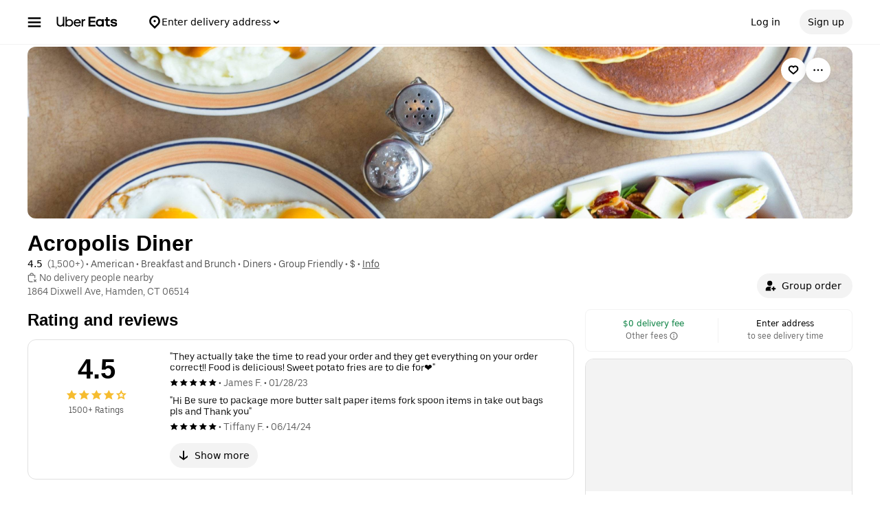

--- FILE ---
content_type: text/html; charset=utf-8
request_url: https://www.google.com/recaptcha/api2/anchor?ar=1&k=6LcP8akUAAAAAMkn2Bo434JdPoTEQpSk2lHODhi0&co=aHR0cHM6Ly93d3cudWJlcmVhdHMuY29tOjQ0Mw..&hl=en&v=PoyoqOPhxBO7pBk68S4YbpHZ&size=invisible&anchor-ms=20000&execute-ms=30000&cb=vjuheuhcktto
body_size: 48818
content:
<!DOCTYPE HTML><html dir="ltr" lang="en"><head><meta http-equiv="Content-Type" content="text/html; charset=UTF-8">
<meta http-equiv="X-UA-Compatible" content="IE=edge">
<title>reCAPTCHA</title>
<style type="text/css">
/* cyrillic-ext */
@font-face {
  font-family: 'Roboto';
  font-style: normal;
  font-weight: 400;
  font-stretch: 100%;
  src: url(//fonts.gstatic.com/s/roboto/v48/KFO7CnqEu92Fr1ME7kSn66aGLdTylUAMa3GUBHMdazTgWw.woff2) format('woff2');
  unicode-range: U+0460-052F, U+1C80-1C8A, U+20B4, U+2DE0-2DFF, U+A640-A69F, U+FE2E-FE2F;
}
/* cyrillic */
@font-face {
  font-family: 'Roboto';
  font-style: normal;
  font-weight: 400;
  font-stretch: 100%;
  src: url(//fonts.gstatic.com/s/roboto/v48/KFO7CnqEu92Fr1ME7kSn66aGLdTylUAMa3iUBHMdazTgWw.woff2) format('woff2');
  unicode-range: U+0301, U+0400-045F, U+0490-0491, U+04B0-04B1, U+2116;
}
/* greek-ext */
@font-face {
  font-family: 'Roboto';
  font-style: normal;
  font-weight: 400;
  font-stretch: 100%;
  src: url(//fonts.gstatic.com/s/roboto/v48/KFO7CnqEu92Fr1ME7kSn66aGLdTylUAMa3CUBHMdazTgWw.woff2) format('woff2');
  unicode-range: U+1F00-1FFF;
}
/* greek */
@font-face {
  font-family: 'Roboto';
  font-style: normal;
  font-weight: 400;
  font-stretch: 100%;
  src: url(//fonts.gstatic.com/s/roboto/v48/KFO7CnqEu92Fr1ME7kSn66aGLdTylUAMa3-UBHMdazTgWw.woff2) format('woff2');
  unicode-range: U+0370-0377, U+037A-037F, U+0384-038A, U+038C, U+038E-03A1, U+03A3-03FF;
}
/* math */
@font-face {
  font-family: 'Roboto';
  font-style: normal;
  font-weight: 400;
  font-stretch: 100%;
  src: url(//fonts.gstatic.com/s/roboto/v48/KFO7CnqEu92Fr1ME7kSn66aGLdTylUAMawCUBHMdazTgWw.woff2) format('woff2');
  unicode-range: U+0302-0303, U+0305, U+0307-0308, U+0310, U+0312, U+0315, U+031A, U+0326-0327, U+032C, U+032F-0330, U+0332-0333, U+0338, U+033A, U+0346, U+034D, U+0391-03A1, U+03A3-03A9, U+03B1-03C9, U+03D1, U+03D5-03D6, U+03F0-03F1, U+03F4-03F5, U+2016-2017, U+2034-2038, U+203C, U+2040, U+2043, U+2047, U+2050, U+2057, U+205F, U+2070-2071, U+2074-208E, U+2090-209C, U+20D0-20DC, U+20E1, U+20E5-20EF, U+2100-2112, U+2114-2115, U+2117-2121, U+2123-214F, U+2190, U+2192, U+2194-21AE, U+21B0-21E5, U+21F1-21F2, U+21F4-2211, U+2213-2214, U+2216-22FF, U+2308-230B, U+2310, U+2319, U+231C-2321, U+2336-237A, U+237C, U+2395, U+239B-23B7, U+23D0, U+23DC-23E1, U+2474-2475, U+25AF, U+25B3, U+25B7, U+25BD, U+25C1, U+25CA, U+25CC, U+25FB, U+266D-266F, U+27C0-27FF, U+2900-2AFF, U+2B0E-2B11, U+2B30-2B4C, U+2BFE, U+3030, U+FF5B, U+FF5D, U+1D400-1D7FF, U+1EE00-1EEFF;
}
/* symbols */
@font-face {
  font-family: 'Roboto';
  font-style: normal;
  font-weight: 400;
  font-stretch: 100%;
  src: url(//fonts.gstatic.com/s/roboto/v48/KFO7CnqEu92Fr1ME7kSn66aGLdTylUAMaxKUBHMdazTgWw.woff2) format('woff2');
  unicode-range: U+0001-000C, U+000E-001F, U+007F-009F, U+20DD-20E0, U+20E2-20E4, U+2150-218F, U+2190, U+2192, U+2194-2199, U+21AF, U+21E6-21F0, U+21F3, U+2218-2219, U+2299, U+22C4-22C6, U+2300-243F, U+2440-244A, U+2460-24FF, U+25A0-27BF, U+2800-28FF, U+2921-2922, U+2981, U+29BF, U+29EB, U+2B00-2BFF, U+4DC0-4DFF, U+FFF9-FFFB, U+10140-1018E, U+10190-1019C, U+101A0, U+101D0-101FD, U+102E0-102FB, U+10E60-10E7E, U+1D2C0-1D2D3, U+1D2E0-1D37F, U+1F000-1F0FF, U+1F100-1F1AD, U+1F1E6-1F1FF, U+1F30D-1F30F, U+1F315, U+1F31C, U+1F31E, U+1F320-1F32C, U+1F336, U+1F378, U+1F37D, U+1F382, U+1F393-1F39F, U+1F3A7-1F3A8, U+1F3AC-1F3AF, U+1F3C2, U+1F3C4-1F3C6, U+1F3CA-1F3CE, U+1F3D4-1F3E0, U+1F3ED, U+1F3F1-1F3F3, U+1F3F5-1F3F7, U+1F408, U+1F415, U+1F41F, U+1F426, U+1F43F, U+1F441-1F442, U+1F444, U+1F446-1F449, U+1F44C-1F44E, U+1F453, U+1F46A, U+1F47D, U+1F4A3, U+1F4B0, U+1F4B3, U+1F4B9, U+1F4BB, U+1F4BF, U+1F4C8-1F4CB, U+1F4D6, U+1F4DA, U+1F4DF, U+1F4E3-1F4E6, U+1F4EA-1F4ED, U+1F4F7, U+1F4F9-1F4FB, U+1F4FD-1F4FE, U+1F503, U+1F507-1F50B, U+1F50D, U+1F512-1F513, U+1F53E-1F54A, U+1F54F-1F5FA, U+1F610, U+1F650-1F67F, U+1F687, U+1F68D, U+1F691, U+1F694, U+1F698, U+1F6AD, U+1F6B2, U+1F6B9-1F6BA, U+1F6BC, U+1F6C6-1F6CF, U+1F6D3-1F6D7, U+1F6E0-1F6EA, U+1F6F0-1F6F3, U+1F6F7-1F6FC, U+1F700-1F7FF, U+1F800-1F80B, U+1F810-1F847, U+1F850-1F859, U+1F860-1F887, U+1F890-1F8AD, U+1F8B0-1F8BB, U+1F8C0-1F8C1, U+1F900-1F90B, U+1F93B, U+1F946, U+1F984, U+1F996, U+1F9E9, U+1FA00-1FA6F, U+1FA70-1FA7C, U+1FA80-1FA89, U+1FA8F-1FAC6, U+1FACE-1FADC, U+1FADF-1FAE9, U+1FAF0-1FAF8, U+1FB00-1FBFF;
}
/* vietnamese */
@font-face {
  font-family: 'Roboto';
  font-style: normal;
  font-weight: 400;
  font-stretch: 100%;
  src: url(//fonts.gstatic.com/s/roboto/v48/KFO7CnqEu92Fr1ME7kSn66aGLdTylUAMa3OUBHMdazTgWw.woff2) format('woff2');
  unicode-range: U+0102-0103, U+0110-0111, U+0128-0129, U+0168-0169, U+01A0-01A1, U+01AF-01B0, U+0300-0301, U+0303-0304, U+0308-0309, U+0323, U+0329, U+1EA0-1EF9, U+20AB;
}
/* latin-ext */
@font-face {
  font-family: 'Roboto';
  font-style: normal;
  font-weight: 400;
  font-stretch: 100%;
  src: url(//fonts.gstatic.com/s/roboto/v48/KFO7CnqEu92Fr1ME7kSn66aGLdTylUAMa3KUBHMdazTgWw.woff2) format('woff2');
  unicode-range: U+0100-02BA, U+02BD-02C5, U+02C7-02CC, U+02CE-02D7, U+02DD-02FF, U+0304, U+0308, U+0329, U+1D00-1DBF, U+1E00-1E9F, U+1EF2-1EFF, U+2020, U+20A0-20AB, U+20AD-20C0, U+2113, U+2C60-2C7F, U+A720-A7FF;
}
/* latin */
@font-face {
  font-family: 'Roboto';
  font-style: normal;
  font-weight: 400;
  font-stretch: 100%;
  src: url(//fonts.gstatic.com/s/roboto/v48/KFO7CnqEu92Fr1ME7kSn66aGLdTylUAMa3yUBHMdazQ.woff2) format('woff2');
  unicode-range: U+0000-00FF, U+0131, U+0152-0153, U+02BB-02BC, U+02C6, U+02DA, U+02DC, U+0304, U+0308, U+0329, U+2000-206F, U+20AC, U+2122, U+2191, U+2193, U+2212, U+2215, U+FEFF, U+FFFD;
}
/* cyrillic-ext */
@font-face {
  font-family: 'Roboto';
  font-style: normal;
  font-weight: 500;
  font-stretch: 100%;
  src: url(//fonts.gstatic.com/s/roboto/v48/KFO7CnqEu92Fr1ME7kSn66aGLdTylUAMa3GUBHMdazTgWw.woff2) format('woff2');
  unicode-range: U+0460-052F, U+1C80-1C8A, U+20B4, U+2DE0-2DFF, U+A640-A69F, U+FE2E-FE2F;
}
/* cyrillic */
@font-face {
  font-family: 'Roboto';
  font-style: normal;
  font-weight: 500;
  font-stretch: 100%;
  src: url(//fonts.gstatic.com/s/roboto/v48/KFO7CnqEu92Fr1ME7kSn66aGLdTylUAMa3iUBHMdazTgWw.woff2) format('woff2');
  unicode-range: U+0301, U+0400-045F, U+0490-0491, U+04B0-04B1, U+2116;
}
/* greek-ext */
@font-face {
  font-family: 'Roboto';
  font-style: normal;
  font-weight: 500;
  font-stretch: 100%;
  src: url(//fonts.gstatic.com/s/roboto/v48/KFO7CnqEu92Fr1ME7kSn66aGLdTylUAMa3CUBHMdazTgWw.woff2) format('woff2');
  unicode-range: U+1F00-1FFF;
}
/* greek */
@font-face {
  font-family: 'Roboto';
  font-style: normal;
  font-weight: 500;
  font-stretch: 100%;
  src: url(//fonts.gstatic.com/s/roboto/v48/KFO7CnqEu92Fr1ME7kSn66aGLdTylUAMa3-UBHMdazTgWw.woff2) format('woff2');
  unicode-range: U+0370-0377, U+037A-037F, U+0384-038A, U+038C, U+038E-03A1, U+03A3-03FF;
}
/* math */
@font-face {
  font-family: 'Roboto';
  font-style: normal;
  font-weight: 500;
  font-stretch: 100%;
  src: url(//fonts.gstatic.com/s/roboto/v48/KFO7CnqEu92Fr1ME7kSn66aGLdTylUAMawCUBHMdazTgWw.woff2) format('woff2');
  unicode-range: U+0302-0303, U+0305, U+0307-0308, U+0310, U+0312, U+0315, U+031A, U+0326-0327, U+032C, U+032F-0330, U+0332-0333, U+0338, U+033A, U+0346, U+034D, U+0391-03A1, U+03A3-03A9, U+03B1-03C9, U+03D1, U+03D5-03D6, U+03F0-03F1, U+03F4-03F5, U+2016-2017, U+2034-2038, U+203C, U+2040, U+2043, U+2047, U+2050, U+2057, U+205F, U+2070-2071, U+2074-208E, U+2090-209C, U+20D0-20DC, U+20E1, U+20E5-20EF, U+2100-2112, U+2114-2115, U+2117-2121, U+2123-214F, U+2190, U+2192, U+2194-21AE, U+21B0-21E5, U+21F1-21F2, U+21F4-2211, U+2213-2214, U+2216-22FF, U+2308-230B, U+2310, U+2319, U+231C-2321, U+2336-237A, U+237C, U+2395, U+239B-23B7, U+23D0, U+23DC-23E1, U+2474-2475, U+25AF, U+25B3, U+25B7, U+25BD, U+25C1, U+25CA, U+25CC, U+25FB, U+266D-266F, U+27C0-27FF, U+2900-2AFF, U+2B0E-2B11, U+2B30-2B4C, U+2BFE, U+3030, U+FF5B, U+FF5D, U+1D400-1D7FF, U+1EE00-1EEFF;
}
/* symbols */
@font-face {
  font-family: 'Roboto';
  font-style: normal;
  font-weight: 500;
  font-stretch: 100%;
  src: url(//fonts.gstatic.com/s/roboto/v48/KFO7CnqEu92Fr1ME7kSn66aGLdTylUAMaxKUBHMdazTgWw.woff2) format('woff2');
  unicode-range: U+0001-000C, U+000E-001F, U+007F-009F, U+20DD-20E0, U+20E2-20E4, U+2150-218F, U+2190, U+2192, U+2194-2199, U+21AF, U+21E6-21F0, U+21F3, U+2218-2219, U+2299, U+22C4-22C6, U+2300-243F, U+2440-244A, U+2460-24FF, U+25A0-27BF, U+2800-28FF, U+2921-2922, U+2981, U+29BF, U+29EB, U+2B00-2BFF, U+4DC0-4DFF, U+FFF9-FFFB, U+10140-1018E, U+10190-1019C, U+101A0, U+101D0-101FD, U+102E0-102FB, U+10E60-10E7E, U+1D2C0-1D2D3, U+1D2E0-1D37F, U+1F000-1F0FF, U+1F100-1F1AD, U+1F1E6-1F1FF, U+1F30D-1F30F, U+1F315, U+1F31C, U+1F31E, U+1F320-1F32C, U+1F336, U+1F378, U+1F37D, U+1F382, U+1F393-1F39F, U+1F3A7-1F3A8, U+1F3AC-1F3AF, U+1F3C2, U+1F3C4-1F3C6, U+1F3CA-1F3CE, U+1F3D4-1F3E0, U+1F3ED, U+1F3F1-1F3F3, U+1F3F5-1F3F7, U+1F408, U+1F415, U+1F41F, U+1F426, U+1F43F, U+1F441-1F442, U+1F444, U+1F446-1F449, U+1F44C-1F44E, U+1F453, U+1F46A, U+1F47D, U+1F4A3, U+1F4B0, U+1F4B3, U+1F4B9, U+1F4BB, U+1F4BF, U+1F4C8-1F4CB, U+1F4D6, U+1F4DA, U+1F4DF, U+1F4E3-1F4E6, U+1F4EA-1F4ED, U+1F4F7, U+1F4F9-1F4FB, U+1F4FD-1F4FE, U+1F503, U+1F507-1F50B, U+1F50D, U+1F512-1F513, U+1F53E-1F54A, U+1F54F-1F5FA, U+1F610, U+1F650-1F67F, U+1F687, U+1F68D, U+1F691, U+1F694, U+1F698, U+1F6AD, U+1F6B2, U+1F6B9-1F6BA, U+1F6BC, U+1F6C6-1F6CF, U+1F6D3-1F6D7, U+1F6E0-1F6EA, U+1F6F0-1F6F3, U+1F6F7-1F6FC, U+1F700-1F7FF, U+1F800-1F80B, U+1F810-1F847, U+1F850-1F859, U+1F860-1F887, U+1F890-1F8AD, U+1F8B0-1F8BB, U+1F8C0-1F8C1, U+1F900-1F90B, U+1F93B, U+1F946, U+1F984, U+1F996, U+1F9E9, U+1FA00-1FA6F, U+1FA70-1FA7C, U+1FA80-1FA89, U+1FA8F-1FAC6, U+1FACE-1FADC, U+1FADF-1FAE9, U+1FAF0-1FAF8, U+1FB00-1FBFF;
}
/* vietnamese */
@font-face {
  font-family: 'Roboto';
  font-style: normal;
  font-weight: 500;
  font-stretch: 100%;
  src: url(//fonts.gstatic.com/s/roboto/v48/KFO7CnqEu92Fr1ME7kSn66aGLdTylUAMa3OUBHMdazTgWw.woff2) format('woff2');
  unicode-range: U+0102-0103, U+0110-0111, U+0128-0129, U+0168-0169, U+01A0-01A1, U+01AF-01B0, U+0300-0301, U+0303-0304, U+0308-0309, U+0323, U+0329, U+1EA0-1EF9, U+20AB;
}
/* latin-ext */
@font-face {
  font-family: 'Roboto';
  font-style: normal;
  font-weight: 500;
  font-stretch: 100%;
  src: url(//fonts.gstatic.com/s/roboto/v48/KFO7CnqEu92Fr1ME7kSn66aGLdTylUAMa3KUBHMdazTgWw.woff2) format('woff2');
  unicode-range: U+0100-02BA, U+02BD-02C5, U+02C7-02CC, U+02CE-02D7, U+02DD-02FF, U+0304, U+0308, U+0329, U+1D00-1DBF, U+1E00-1E9F, U+1EF2-1EFF, U+2020, U+20A0-20AB, U+20AD-20C0, U+2113, U+2C60-2C7F, U+A720-A7FF;
}
/* latin */
@font-face {
  font-family: 'Roboto';
  font-style: normal;
  font-weight: 500;
  font-stretch: 100%;
  src: url(//fonts.gstatic.com/s/roboto/v48/KFO7CnqEu92Fr1ME7kSn66aGLdTylUAMa3yUBHMdazQ.woff2) format('woff2');
  unicode-range: U+0000-00FF, U+0131, U+0152-0153, U+02BB-02BC, U+02C6, U+02DA, U+02DC, U+0304, U+0308, U+0329, U+2000-206F, U+20AC, U+2122, U+2191, U+2193, U+2212, U+2215, U+FEFF, U+FFFD;
}
/* cyrillic-ext */
@font-face {
  font-family: 'Roboto';
  font-style: normal;
  font-weight: 900;
  font-stretch: 100%;
  src: url(//fonts.gstatic.com/s/roboto/v48/KFO7CnqEu92Fr1ME7kSn66aGLdTylUAMa3GUBHMdazTgWw.woff2) format('woff2');
  unicode-range: U+0460-052F, U+1C80-1C8A, U+20B4, U+2DE0-2DFF, U+A640-A69F, U+FE2E-FE2F;
}
/* cyrillic */
@font-face {
  font-family: 'Roboto';
  font-style: normal;
  font-weight: 900;
  font-stretch: 100%;
  src: url(//fonts.gstatic.com/s/roboto/v48/KFO7CnqEu92Fr1ME7kSn66aGLdTylUAMa3iUBHMdazTgWw.woff2) format('woff2');
  unicode-range: U+0301, U+0400-045F, U+0490-0491, U+04B0-04B1, U+2116;
}
/* greek-ext */
@font-face {
  font-family: 'Roboto';
  font-style: normal;
  font-weight: 900;
  font-stretch: 100%;
  src: url(//fonts.gstatic.com/s/roboto/v48/KFO7CnqEu92Fr1ME7kSn66aGLdTylUAMa3CUBHMdazTgWw.woff2) format('woff2');
  unicode-range: U+1F00-1FFF;
}
/* greek */
@font-face {
  font-family: 'Roboto';
  font-style: normal;
  font-weight: 900;
  font-stretch: 100%;
  src: url(//fonts.gstatic.com/s/roboto/v48/KFO7CnqEu92Fr1ME7kSn66aGLdTylUAMa3-UBHMdazTgWw.woff2) format('woff2');
  unicode-range: U+0370-0377, U+037A-037F, U+0384-038A, U+038C, U+038E-03A1, U+03A3-03FF;
}
/* math */
@font-face {
  font-family: 'Roboto';
  font-style: normal;
  font-weight: 900;
  font-stretch: 100%;
  src: url(//fonts.gstatic.com/s/roboto/v48/KFO7CnqEu92Fr1ME7kSn66aGLdTylUAMawCUBHMdazTgWw.woff2) format('woff2');
  unicode-range: U+0302-0303, U+0305, U+0307-0308, U+0310, U+0312, U+0315, U+031A, U+0326-0327, U+032C, U+032F-0330, U+0332-0333, U+0338, U+033A, U+0346, U+034D, U+0391-03A1, U+03A3-03A9, U+03B1-03C9, U+03D1, U+03D5-03D6, U+03F0-03F1, U+03F4-03F5, U+2016-2017, U+2034-2038, U+203C, U+2040, U+2043, U+2047, U+2050, U+2057, U+205F, U+2070-2071, U+2074-208E, U+2090-209C, U+20D0-20DC, U+20E1, U+20E5-20EF, U+2100-2112, U+2114-2115, U+2117-2121, U+2123-214F, U+2190, U+2192, U+2194-21AE, U+21B0-21E5, U+21F1-21F2, U+21F4-2211, U+2213-2214, U+2216-22FF, U+2308-230B, U+2310, U+2319, U+231C-2321, U+2336-237A, U+237C, U+2395, U+239B-23B7, U+23D0, U+23DC-23E1, U+2474-2475, U+25AF, U+25B3, U+25B7, U+25BD, U+25C1, U+25CA, U+25CC, U+25FB, U+266D-266F, U+27C0-27FF, U+2900-2AFF, U+2B0E-2B11, U+2B30-2B4C, U+2BFE, U+3030, U+FF5B, U+FF5D, U+1D400-1D7FF, U+1EE00-1EEFF;
}
/* symbols */
@font-face {
  font-family: 'Roboto';
  font-style: normal;
  font-weight: 900;
  font-stretch: 100%;
  src: url(//fonts.gstatic.com/s/roboto/v48/KFO7CnqEu92Fr1ME7kSn66aGLdTylUAMaxKUBHMdazTgWw.woff2) format('woff2');
  unicode-range: U+0001-000C, U+000E-001F, U+007F-009F, U+20DD-20E0, U+20E2-20E4, U+2150-218F, U+2190, U+2192, U+2194-2199, U+21AF, U+21E6-21F0, U+21F3, U+2218-2219, U+2299, U+22C4-22C6, U+2300-243F, U+2440-244A, U+2460-24FF, U+25A0-27BF, U+2800-28FF, U+2921-2922, U+2981, U+29BF, U+29EB, U+2B00-2BFF, U+4DC0-4DFF, U+FFF9-FFFB, U+10140-1018E, U+10190-1019C, U+101A0, U+101D0-101FD, U+102E0-102FB, U+10E60-10E7E, U+1D2C0-1D2D3, U+1D2E0-1D37F, U+1F000-1F0FF, U+1F100-1F1AD, U+1F1E6-1F1FF, U+1F30D-1F30F, U+1F315, U+1F31C, U+1F31E, U+1F320-1F32C, U+1F336, U+1F378, U+1F37D, U+1F382, U+1F393-1F39F, U+1F3A7-1F3A8, U+1F3AC-1F3AF, U+1F3C2, U+1F3C4-1F3C6, U+1F3CA-1F3CE, U+1F3D4-1F3E0, U+1F3ED, U+1F3F1-1F3F3, U+1F3F5-1F3F7, U+1F408, U+1F415, U+1F41F, U+1F426, U+1F43F, U+1F441-1F442, U+1F444, U+1F446-1F449, U+1F44C-1F44E, U+1F453, U+1F46A, U+1F47D, U+1F4A3, U+1F4B0, U+1F4B3, U+1F4B9, U+1F4BB, U+1F4BF, U+1F4C8-1F4CB, U+1F4D6, U+1F4DA, U+1F4DF, U+1F4E3-1F4E6, U+1F4EA-1F4ED, U+1F4F7, U+1F4F9-1F4FB, U+1F4FD-1F4FE, U+1F503, U+1F507-1F50B, U+1F50D, U+1F512-1F513, U+1F53E-1F54A, U+1F54F-1F5FA, U+1F610, U+1F650-1F67F, U+1F687, U+1F68D, U+1F691, U+1F694, U+1F698, U+1F6AD, U+1F6B2, U+1F6B9-1F6BA, U+1F6BC, U+1F6C6-1F6CF, U+1F6D3-1F6D7, U+1F6E0-1F6EA, U+1F6F0-1F6F3, U+1F6F7-1F6FC, U+1F700-1F7FF, U+1F800-1F80B, U+1F810-1F847, U+1F850-1F859, U+1F860-1F887, U+1F890-1F8AD, U+1F8B0-1F8BB, U+1F8C0-1F8C1, U+1F900-1F90B, U+1F93B, U+1F946, U+1F984, U+1F996, U+1F9E9, U+1FA00-1FA6F, U+1FA70-1FA7C, U+1FA80-1FA89, U+1FA8F-1FAC6, U+1FACE-1FADC, U+1FADF-1FAE9, U+1FAF0-1FAF8, U+1FB00-1FBFF;
}
/* vietnamese */
@font-face {
  font-family: 'Roboto';
  font-style: normal;
  font-weight: 900;
  font-stretch: 100%;
  src: url(//fonts.gstatic.com/s/roboto/v48/KFO7CnqEu92Fr1ME7kSn66aGLdTylUAMa3OUBHMdazTgWw.woff2) format('woff2');
  unicode-range: U+0102-0103, U+0110-0111, U+0128-0129, U+0168-0169, U+01A0-01A1, U+01AF-01B0, U+0300-0301, U+0303-0304, U+0308-0309, U+0323, U+0329, U+1EA0-1EF9, U+20AB;
}
/* latin-ext */
@font-face {
  font-family: 'Roboto';
  font-style: normal;
  font-weight: 900;
  font-stretch: 100%;
  src: url(//fonts.gstatic.com/s/roboto/v48/KFO7CnqEu92Fr1ME7kSn66aGLdTylUAMa3KUBHMdazTgWw.woff2) format('woff2');
  unicode-range: U+0100-02BA, U+02BD-02C5, U+02C7-02CC, U+02CE-02D7, U+02DD-02FF, U+0304, U+0308, U+0329, U+1D00-1DBF, U+1E00-1E9F, U+1EF2-1EFF, U+2020, U+20A0-20AB, U+20AD-20C0, U+2113, U+2C60-2C7F, U+A720-A7FF;
}
/* latin */
@font-face {
  font-family: 'Roboto';
  font-style: normal;
  font-weight: 900;
  font-stretch: 100%;
  src: url(//fonts.gstatic.com/s/roboto/v48/KFO7CnqEu92Fr1ME7kSn66aGLdTylUAMa3yUBHMdazQ.woff2) format('woff2');
  unicode-range: U+0000-00FF, U+0131, U+0152-0153, U+02BB-02BC, U+02C6, U+02DA, U+02DC, U+0304, U+0308, U+0329, U+2000-206F, U+20AC, U+2122, U+2191, U+2193, U+2212, U+2215, U+FEFF, U+FFFD;
}

</style>
<link rel="stylesheet" type="text/css" href="https://www.gstatic.com/recaptcha/releases/PoyoqOPhxBO7pBk68S4YbpHZ/styles__ltr.css">
<script nonce="s5Y5VN3gdQPdolEd2yACFA" type="text/javascript">window['__recaptcha_api'] = 'https://www.google.com/recaptcha/api2/';</script>
<script type="text/javascript" src="https://www.gstatic.com/recaptcha/releases/PoyoqOPhxBO7pBk68S4YbpHZ/recaptcha__en.js" nonce="s5Y5VN3gdQPdolEd2yACFA">
      
    </script></head>
<body><div id="rc-anchor-alert" class="rc-anchor-alert"></div>
<input type="hidden" id="recaptcha-token" value="[base64]">
<script type="text/javascript" nonce="s5Y5VN3gdQPdolEd2yACFA">
      recaptcha.anchor.Main.init("[\x22ainput\x22,[\x22bgdata\x22,\x22\x22,\[base64]/[base64]/MjU1Ong/[base64]/[base64]/[base64]/[base64]/[base64]/[base64]/[base64]/[base64]/[base64]/[base64]/[base64]/[base64]/[base64]/[base64]/[base64]\\u003d\x22,\[base64]\\u003d\x22,\x22esK1wqx6w5PCsX/CpMKKScKGY8OiwoofJcOZw75DwpbDpsO+bWMpccK+w5lQZMK9eFzDp8Ojwrhfc8OHw4nCih7CtgkEwqs0wqdcZcKYfMKpARXDlX5yacKswpvDu8KBw6PDgsKuw4fDjxLChnjCjsKdwp/CgcKPw5HCtTbDlcK8BcKfZkPDrcOqwqPDucOtw6/Cj8O7wpkXY8KqwqdnQyw4wrQhwpETFcKqwrDDp1/Dn8Kxw6LCj8OaKWVWwoMswr/CrMKjwq4jCcKwJl7DscO3wrTCqsOfwoLCrCPDgwjCh8O0w5LDpMOowq8awqVgBMOPwpcCwoxMS8Oowr4OUMKrw79ZZMKSwrt+w6hSw7XCjArDvD7Co2XClcOLKcKUw6hGwqzDvcOHGcOcCgYjFcK5eippfcOdOMKORsOOGcOCwpPDkW/DhsKGw5bCljLDqBpMajPCsBEKw7lbw5Inwo3CswLDtR3Dm8KHD8OkwptOwr7DvsKIw53Dv2p0VMKvMcKrw4rCpsOxFB92KWXCj24Awq7DgHlcw7LCp1TCsHdrw4M/[base64]/w57DunDDq8OVwqohaHzCvcOHayN7wrjDnMKpw5gqw5/ChC0lw6ocwrdkYV3DlAg8w7LDhMO/[base64]/CqcOfVUR1JRZdK0cIwqbDuHtCYMOcwpQpwplvNcKnDsKxHMKjw6DDvsKAE8OrwpfCgsKEw74ew7kHw7Q4c8K5fjNiwrjDkMOGwovCn8OYwovDmmPCvX/DpMOhwqFIwq/Cq8KDQMKXwoZnXcOuw5DCohMzKsK8wqoVw48fwpfDm8Kxwr9uGsKbTsK2wrDDvTvCmlPDhWRwfSU8F0zCsMKMEMOLL3pAEE7DlCNAHj0Rw4U5Y1nDihAOLj7CgjF7wpRwwppwCMOif8Oawr3Ds8OpScKPw70jGggnecKfwofDisOywqh5w4k/w5zDpcKTW8OqwpAoVcKowqgRw63CqsOkw6lcDMKpO8Ojd8OYw4xBw7pTw6tFw6TCrgELw6fCg8KTw69VJMKoMC/Cj8K9CArCpGHDvsOcwrbDrS0Cw4bCucOzZ8OYWMO2wrQxS1lxw5/DjcO1wpI8Q2XDisKhwrfCnUofw7DDs8ONCk3DnMO/Cg3DqcOhAg7ChWE1woDCng/Dq0kLw4RLaMKZG3Vjw4TCisKqw7bDmsK/w4fDjlBqH8KMw63Ch8KfZGgkw7PDpkxmw6vDvRJtw7fDksO+OjzDvVPCocK/Gm1Nw6XCiMOrw50DwrLDh8KLwqp4w6/DgMKvGWVvWRx8A8KNw47Dg3sZw6sJOHrDjMO2T8K5CMOiADFfwq/DoStAwp7CpBvDlsOFw7AaScOnwodXQ8K4MsOOw7EwwpzDusK9bCHCvsKfw5/DvMO0wo3CksKXdCwdw5AMdHHDk8OuwpvCuMODw6DCvMOawrHChyPCmU5gwrPDusK5AhRyXg7DgRJawrTCsMOVwo3DnmDCvsKXw5JMw5HCscOpw6h/TsOywrDDtBfDuA7DpGJkbhTCoUcscjMkw69VfsKqbBcxSD3Ch8Oqw6lLw4liw47DrSrDgEzDvcK6wrfDrsKXwpYoOMO9YsOFHXooOcKQw5/CmQETC1rDm8KvYl/DucKTwrV/w53CgC3CoU7DrXjCpV/CgcOCZcK8ScOnMMOMGMKVTmZiw4gZw5UtYMOuP8KNAC48w4nCoMKEwofCoR5Iw4lYwpLCs8Kww6kYS8OPwprCiTXCjBvDh8K6w60wEcKzwp5Uw6/DosKfw4jChxHChToKAcKaw4cmdMK1SsOyYjcxTS1HwpPDsMKQThQTe8OFw7sUw5ggwpIdZwAWTBkQUsK9dsONw6nDsMOcwpnDqG3DncO/RsKsRcKCR8Oxw73DjMKSw5TCjjDCljgTOlcwU1DDncKbZMOzMcKuI8K9woM0fmNedHrChBjCsE9SwoTDgE9hfsKHwoLDicK2w4J0w5tzwozDvMKbwqbCncOoMMKMw4jDocOawqsmWTjCiMKKw6DCoMObdWXDtsOBw4bCgMKOOxfDjh0jwqFWPMK5wrHDviNYwrsudsK/QT4gZlFEwqHDgk4PUMORZMKzJ240SzUWLcOaw57Dn8KdV8KEfTRODXrCrgwmdC3CgcK2wqPCgW7DnFHDusOwwrrCgxvDqTfCiMO2P8K1FsKRwoDChMOEMcK8dcO2w6PCsRXCh3/Cp1Eew5rCs8OFCzJ3wofDojxfw4MWw6VIwqdaMl0awoExw6lqeyVOWmnDjEbDlMOkThVTwrQtTAHClGAYccKBIcOEw5/Cig7CgsKewoLCj8OZfMOOeRfCtwFaw57DhmTDksOcw6w3woXDl8KsFDzDnSwWwrfDqQ1GcD/[base64]/Dr0/CkAUyXMOSLcKXw68lw5nDsk53wrXDscK3w5jCqHfCuwJTDhfCmcO7w4g3PU1GO8KGw6fDhALDhC94TQfDqMOYw5bCocO5ecO4w47CugIrw7FmdkQjOVjDiMODW8K5w4p8w4fCow/[base64]/DuMOVMUnDs8K6IcOKwpM5f8KwAcOlGcKNPk4zwpgVbsObLEPDqm7Cm13CiMOZZBXCp0HCqsOcwq7DokXCnsOzwqQQLFA8wqluw7U7wq3DhsKvbsKRdcOCDw/DqsKJUMOhECBUwrLCp8OiwpzDocKDw7DDhsKqw4I0wrjCqsOXWsOvNMOpwohxwqMrwqx4Dm7CpMO8YsOvw5g0w4huwrcRAAdpw6BMw4xqKcOeWX5uw6/CqMO6wqnDmcKoMSPDoCnCtCbDnEXCjcKEOMObbi7DlcObHsK4w7BkTjvDgl/[base64]/ahJGKRVFwofDlmnCr8OrCDlbXzwXwoDCuWUdOkYLdj/[base64]/axE1wp5basOTw6bDkMKXGcOvd8Kvw6HDp8KEYSFwwpwcS8K7bMOVworDlHHCt8O9w4DCkwoQecKYKgfChi4uw6c7UUAOwpfCpVcew4HClcOewpMqeMOmw7zDmcKoOsOjwqLDu8Ohwq/CqwzCvFxwZkXCscK/JR0owpzDlcKZwqobw5fDlcOOwojDk0lLD0AewroywofCghkgw74+w447w4fDj8Otf8OYfMO/wpnCv8Khwp/Ci1BJw5rCpMOvUScCF8KfezHDmSzDlj3CpMOXCMOsw6DDg8OkDnDCpMK9wqksL8KMw4XDo1vCsMO0NnfDj2/CpCTDtXPDv8OPw6pKw6zCgGzCgWQawqlew4dWNMKeRcOBw7RCwrlwwrXDjnPDmEcuw43DvwnClX7DkhhGwrDDt8Kgwrh7awTDoz7CocOOw4IXwojDpMKPwqzCnF3Cv8OmwpPDgMONw7QyJh/Cg3HDixwoE0LDhWAkwo40w6nCiiHDi2rCgsOtw5LCjxQCwqzCk8KIwo0hfMO7wrteElfCg1lkH8OOw7sPw7nDscOIwoLDosK1BCzCncOgw77CtDvCu8K6FsKawpvCksKiwoDDtCMHZcOjaClVwr1GwqByw5E1w5Z5wqjDhRspVsKlwrRJwoVXAWpQwrPCvQ/[base64]/SsKTaCfDsnlGO8OpwrABw7PCh8ObKkhnIHlawrJ3wrU0M8Ksw4ATwqvDkU5ew5fCslFMwrfCrDd9WMOlw7PDtcKsw6bDuj0PX0TCmsO1CjpPIsKcLTnCpXbCvsO9b0PCrTc/[base64]/CiXMNARxsXgZLwqYFwpnDumREwpXDpxbCinLDpsOfD8KkFcKCwoBBSArDvMKCA33DtcOYwrnDsh7DtFwXwrbCoRAXw4jDqhfCicO4w65KwrjDs8Oyw7BVwoM2wq1/w7kXCsOpOsOAZBLDp8KwFgU9c8Khw6AUw4HDs1/Cixh1w4HCocOWwrl/BcKCKGPCrcO8NMOfaxfCql7DoMK0fj1xKgjDhcOFZxDCnsOGwobDlw/DuTXDosKTw6ZiAmQXVsOFdXFWw7IOw4dGdsK8w756VFTDgcO0wo7DrMKQV8OxwoNpfBLCjU3Cs8KsSsOUw57Du8K5w7nCksOjwrXCiUBAwrgmIUXCtxVKekXDnBTDrsKkw4jDj2sMwpBew7EYwqA/YsKnZcKMFQ/[base64]/e8KGfVpNGsOhWcOhwoM5CkM0V8OdeXLDr1nDmMKFw5rCtcOPesO8woA/w7nDvcOLIyLCssKgUcOnWSFZV8O6A0LCrAM+w6jDoyrCiSbCtzvChh3DsVIgwpLDogzDtsKjOzkXN8Kbwodcw78jw4TDrgI6w6x6CsKhXC/CvMKeKsODTWDCqgLDuggDORIMH8KcFcOEw5IWw7ldHcOjwofDinVcM3PDvMO+wqFeIcOQMyLDt8ObwrbCrcKUw7VtwpxhWVddEFfCvinCkE/Dpn/Cq8K/QsO4CsOwU0rDkcKQWifDgClUUkLDt8KtMcO3wrs0MFYqQ8OOdsKuwqE1SMK6w4nDmlRwPQ3CrztrwoJPwrTCq37CtTZCw6RDwrzCu3XCn8KGecKkwo7ChjBOwpvDvHI7b8K/UHgnwrd4w4UNw4BzwppFTMOlBsO/[base64]/PMOEQGXCvcK5eMOlGnDCmyIew43CusOcw6LDqcKNwoIDYcKdOWDDmMKuw4M3w5jCqhXDsMODHsOILcODAMKKBFwNw5RMI8KaHn/DvMOTIh3CsH/DnjMwWsOFw5cMwplgwpJXw5d7woJiw4ZFH1Miw59ew61MXHjDuMKZPcKXdsKEDMKyf8ORMnbDl3cnwo0VJSnChMOjK3UNRcKvegTCo8Oad8Oqwo/DoMKpZDXDk8K9IhjCmMK9w4zCmMOswqQaR8KFwrQYJAvCmwTCg1rCgsOpZsKvZcOtIEhVwofDrQNbwqHCgwJ0XsOiw6IzIHgGworDuMK8G8KoC00NfVvClMK3w5tLw5/Cn1vCr1/DhQPDh1hYwprDgsONw4YXJ8OQw4HChsK/[base64]/[base64]/w7nCgMOXw5vDjgxAMiPDqhwvw5xGw7YhQsKWwpPCqsKAw6Qbw5bCmREZw4jCpcKIwrrDqEQIwo1DwrtIFcK5w6fCgSfDmHvCncKcb8KUw4XCsMK5TMKhw7DDnMOQwrVkwqNQV0/DgsKmEyd7wonCkMOQwpzDscKvwoUIwpbDkcOEwp5Xw6XCuMOfwoHClsOFSzoeYwDDg8KYPcKcYS3DpjYqOEPCmiBpw5PCqzXCqsOgwqQJwp4RU0BuXcKkw5cuBwdbwqrCvTscw53DhsKTVjB1wrgTw5fDusOwNsOkw6jCkEckw4XDgsOTVHDClsOyw6/CkQwtHVt1w5gsLsKRVyvCvCrDgMKsKcKILcO+wqPDly3Cl8O5dsKmw5fDm8K/CsOKw4hlw57Ck1ZGWMKPw7ZvABfDoH/DpcKNw7fDusO3w6V5w6HClF58N8Ofw71UwpRaw7Vpw73CusK9McKswrnDp8KkcUo5ShjDk3RWTcKmwq4WT0cwU2fDqFHDlMKBw5w9bsKHwrBMOcO/woPDgsKWB8KLwplkwplSwprCrB7ClnrCjMO/KcKDKMKgwoTDqDhYNG5gwpLDhsOGAcKOwqg0bsOkWWHDhcKmw4vClEPCo8K4w7zDvMOWScOuLiIPTcKWBw0ywop6w7HDljpqwoxkw4MeSiXDlMKiw5xdDsOewrTCpnxaacOEwrPDiH3CrHA2w7MlwoEWLcKHTj4KwoHDsMKWPnxPw5gqw7/DtBZ0w63CplQDUQnCkxYxesK7w7jDsUNDKsOoalQaPsK6Nl4GwoHCqMK/EGbDp8Omwo/[base64]/[base64]/[base64]/fwNywp/Dt8KCBMOYfxDCrsOqwrnDp8KwwrcCUMOEwozCoHvCgcKvw43DksKrScOYw4bDr8OuNsKmwqbCpsOmc8OCwpV3E8KzwrHDlcOkYMOHJsO7Gx7DsnoTw4lVw63Cp8K2FsKMw7PDlGBswqDDuMKVw4lWIh/CnsOOf8KcwrTCpibCiwBiwoNow6Zdw4hpHwjCqkoKwprCjcKUbsKHOHXCnMKgwoUsw7LDvgp8wrF8HxfCuX3DgSdswpkUwrlPw4J/[base64]/CrHs0T8KLH8OlFcOAWsKwPcOaSWrDssO4McOvw4bDmcK8IsKNw4BtHS3CgHHDiwbCmcOKw61fI0/CnhXCjVh2wrFtw7daw7FpYHJ1wo49M8KJw6FcwrBrQV/CjcOEw4jDhcOiw78PZQzDujc3GsOOfcO5w4gGwo3CoMOCLMKFw4fDsWHDuBbCp0DDpEjDtsOQEXjDjUhBAifCg8KtwoTCoMKwwqHCqMKAwo/DmgUafn1Bw5bDuUhQFEc2CgYucsOTwr3DlCYKwqnCnjRowoV6d8KTH8KpwqTCuMO3BxzDocK6LEcawozCisOoXycDw5pFaMKwwrnCosOwwp4Tw5Mmw4fDgsKKCcK1f2Mfb8K0wr8Ww7HCjsKmSsKXw6fDt0jDm8KUQMKiQ8KQw7Z2w5fDpRN/[base64]/Dm8K5w7HDj14AF8K5w4QEY3kLSwMFwqvCrmvCp2IeK1vDswLCsMKRw4nDl8Omw7/CrCJJwoLDlxvDhcK7w5rCpFFHw7FaAsOew5LClWkhwpzDoMKYw7QuwoHCu1PCq3HDujDDh8OZwrvDr3nDusKKTsKNYx/DkMK5RcKzMDxlZMKSIsOuw6rDtsKmfcKnwqzDjcKWVMOfw7gmw5fDn8KNw51QFn/CvsKmw4VBXcORXHDDkcOTUR3Csi8sdsOoNmvDsAw0G8OjG8OEPcKjQ0sbUTQ2w4jDi1AswqYLIcOrwpHDjsOpw6Vuw5pfwqvCgcOYKsO/w4pIaiLDo8KsfcO6wq1Pw5hFw7bCscOPwrkGw4nDhcOZwrkyw7nDo8Kxw43Dl8Omw50ADhrDq8KZWcOFwpDCn0FzwpbCkFBQw69cw5VBEsOpwrFFw5pYw4nCvChZwrDCtcOXRXjCsitRORklw6FxbMKiUzokw4JAw73DkcOiMMKUT8O+ei3Dq8K1fG/Ch8KbCE8SCMORw6vDoSrDrWpnOMKNZxnClcKwWhIXZMKFw4nDvcOdE25nwp/ChTzDkcKDwoDCgMO6w4lhwqnCm0UBw6x8wpUww7U8azDCj8Kwwo8LwpVpMnoKw4s6OcO/w6LDknxDOcOWZ8KON8K+w6nDiMO3CcKfM8Kuw4vClQvDmXfCgBXDqsKSwpjCr8KfHFXDq2VnVcOlwoPChC95cwVnbWViWcOWwrJOMEcNKF5Cw6Rtwo8RwrkqTMO3w45oBsKXwp9/[base64]/FjxfBi1feRZzOsOQOUXDvz/[base64]/DgsKcGMKHwo8aJMO5JcKDPVVrwpTDgTfDsybDmmTCnCzCujA+TXIkAUVtwovCv8O1wo1wCcK1O8KtwqXDhC3Cn8OUwo9vIMOiZ2t+wp8Tw7sHMsKueQYWw5YBMsKbcsO/YyfCg1V/ScO2LmbDrzFbJMO0WcOkwpBVN8OhUsO8XsOYw40oWh0RaxvCtGHCpg7CnERBNlvDo8KMwrfDgMOZIw7CvT/CjMKBw4vDqzXDrcKLw7FmcUXDiQpyHGLDtMKBfHcvw6fCosKLD0RQX8OyVivDp8OVWk/[base64]/Dr8Oywp1DcsKWe8OLw68nwpjCownCt8KXw5vDmcO+wpJCw5/[base64]/[base64]/DhCxUwrhnQ1jCiXnDj8OTcmVfBMKkDMKCwrbDhE5gw43CgHLDnhLDm8OGwqEHcUXCl8Kfdw5fwoEVwptpw5TCtcKHXgRbwrTCgsO2w6lYaVfDh8Orw7bCvF4pw6XDsMKtfzhSeMO4TcKzwprDmy/Dm8KPw4LDssO1RcKvf8OlVcKWw4jCqUrDhndZwpTCpHlLIhFvwr88cG4mwrDCrFPDtsKhUsOadcOXVsKTwqrCkcKmZ8OxwqbChsO/Z8Orwq7DgcK4P37DrW/DuT3Do01/MiUCwpLDhQHCkcOlw5nDrMOEwoBgbcKNwpsiPzVaw7NZw75TwrbDs0IJwoTCszgWOcOfwrrCq8OdTWLCisOwDMO8G8OnFBQ5cEfCtMKqWcKuwq9xw5zDiSQgwqULw5PCscKCaVBXdhtcwr3Cty/[base64]/DvzrCnhvDtzIcwohzwrvDoQ/CpD1bLsKxwqfCrXXDhMKybjjCnRUzwrDDnMONw5Y6w787BsOqwo3Di8KsBnljNQPCgCBKwpkxwptzJ8K/w7XDqcO+w50Ow5gUfy1GUGTCrcOoOx7CncK+b8KESWrCmsKZw4bCrMOPasOHw4IPZQdIwqPDpsO4Ag7CucOGwofCvsO+wrI8CcKgXkQTBUpaNsOgRcOKWsKPQWXDthXCuMK/[base64]/EAMPZcKfwpMHKMKcTgDClHIZw611w4HDksO4wonCsEzCqsKLEsKUwpHCtsK9XgXDqsKawqvCtwPCmFZAw7LDrjtcw7wXRmzClMKjwqbCn0LCrTHDgcONwrkfwrwPwqwGw7oiw4bDhm8/UcOOMcOcw4zCj3h5w4Zsw44APsK2w6nCljbChMOEEsOmfsKCwpPCjFfDtit/wpPCnMKNw5oPwrhOw7jCrMORTSHDg1EPGErCrxDCpQbCrndmIATCusK8JgkpwrTCtlDCusOnC8K3ImZ1fsKdWsK4w5PDrn3CgMODHcOfw4bDusKqw5dneVPCkMKqwqJhw5fDpsKEGsOeX8OMwrDDsMO8wo4tRcOfb8OffcOCwqABw6FEGU5/[base64]/Q8K2R04Zw5s6QcKxwoTChEZgd8KiSMK3PMKLH8OodADDsUfCj8KDQcKnAGNMw59hBgbDpMK2wpYKXMK/MsK/wo/DjSXCtEzDll9YGMOENcKNwoPDnGXCqT5NW37Dl1gVw5hOw6tPw7DCtCrDsMOZNTLDtMOLwqkXAsOvw7DCp1HCo8KewrM2w4RCUsKFJsOaGsK2ZcKwQcKlflPDqHnCo8O7w63DhSrCpSUVw5UKKXbCtcKrw63Cu8KgMXjDoi7Cn8Kgw6bDuSxyS8Kpw45cwoXDuX/Ds8Kbwo9JwpMLJDrDu0glDBjDlMO9FMOYEsK0w67DoG8WJMOwwporwrvCnysSYsKkwqs/woPDhsKZw7tDwow5PAlqw5crNlHCjMKgwo4xw67DqhggwqseTC5BXkzCu0tiwrnDmMKDaMKEeMOLUhjChMKGw6nDrsKBw4VCwplDPCzCoArDtB1jwqnCi2QlMGnDvUB7cTYYw7PDucKCw4R2w5bCtcOMC8OjGcKmOMK1OldNwp/DnyLDhzzDtBzCtVvCpsKlEMODXHNgXURTKMO2w6Ztw696f8KJwqPCr2wJQx0pw7/DkT8/fhfCkwMnw7jCj10sNcKUUcK0wrfDpERkwoUSw7PCjMKiwrvCrSAOwrhVw6FqwqnDuB4Cw4saBAI7wrYrGsO/w6bDsUYjw44UHcO3woLCrsOswpTClUZ+c3kJJRjCj8KhTjLDtRxsZMO8JcKbwoAyw5zCiMOsBUs/esKBZsKWXsOsw4cew6zDuMK/YsKOLMO9w45aXiNzw6Ynwr00eAMNAn/CoMKkLWzDlsKjwo/CmRbDvMK/wofDugdKXhwwwpXDjsOvFjsLw4Zadgh+HVzDuhMgwpHCjsO4BVwVbkEtw4zChSDCiBrCjcK0w7XDnBxNw4Fuw5lGNMO9w4HDtEVLwocuGFdsw7c4D8OKeSLDuyZkw4ITw5bDjXE/[base64]/[base64]/Dq8O5JxsOwoglwq9WYDnDgE3Dq8KWw70qw47DgVtgw6wmwphzO3fCmsKdwpEGwoU2wolaw4sRw6RhwqoqMgA+wpnCtDzDtsKlwrbCuU48M8O4w5fDmcKIPVUwMWnCjsK7Qg/[base64]/wp04wqjCj8K2A2kfw4jDvhA8wrPDpzpNOH/ClUHDocKqZhpQwrrDlsO/w5MQwoLDjXzCvlrCqVPDrlwOfhHCkcKrwqwIJcKkSwJow51Ow7c3wovDrAEmN8Ovw67Cm8Kawo7DpcKXOMKXccOtWsOnScKCCMKewpfCocOvYMKER0plwrPCgsKiBMKKV8OIGx3DjB3DosO+wozDrsKwPhZPwrHDksOHwo8kw7DCl8K8w5fDucK/fA7DhlPCtDDDsWbCrsOxAGrDgSgnXsOZw6wvH8O/[base64]/[base64]/fQXCkRtEE2fDkAPDmCM3wp4uCSZHSxsnaAHCqMKRN8OZDMOAwoHDtznDtA7DisOowr/[base64]/[base64]/CmwbDnsOyw6MGZcOvYjDCqcOnwppyM3Iuw6NBe8KswpjCiGHCtsOZwobCjkvCmMOAdg/Dp2rCm2LChhwyY8KPPMKUPcKvUsKFwoVPbsOuEnxGwqkPJMKIw5zCkh80H31ndFcmwpfDm8Kzw7wSW8OnJhofch5ee8KyIGVtKT1LPQtJw5YvTcOrwrcTwqTCtsKNwql9eXxqNsKIwpghwqrDqMK3esO9R8Oiw47CisKcA00Cwp/[base64]/[base64]/CqMKACMKtw6howoHCh3ZRPyYEw5DCrw7DmsKIw5HClHcIwrxGw7lEb8K3w5XDscOdEsKkwph/w69Pw4UMRGp1JQ/CnH7Ds0bCrcOVB8KuQwYTw69RGsOGXS5Rw47DjcKbQGzCh8KuHU1VFcKXVMOELFzDrGY0w41WLVTDo1UXU0jChcK3VsOxw5PDnkkMw6sGw7c+wpTDixoHwq7DnsOlw7h/wqLDi8Kww7oQSsOswr3DpyM/TcKkKMK+Cl4Zw5JHCCTDg8KVOcOMw4wbdsKLbXfDiUXCmsK5wpPCusKIwrlsfMKjUcKkwobDq8Kdw69rwofDpxTCiMO/wooEdwhFFBEPwqvCi8KJaMOBWsOyJALChC7ChsK+w7oVwrktI8OVTz9Pw6XClMKreGpqcSbCh8K3MX7CnWBLf8OiMsObZRkFwq7Dk8OnwpXCuSgeeMOzw5DCjMKww4EXw7RMw41pwrPDr8OBQcOuEMK/w6dSwqYZGMKtB0Qsw4rClx0YwrrCgTYTwr3DqA7CmHMew77Ds8OmwoNnZB3DnMKWw7wZO8KABsKEw6gJZsO0CE5+fSjDgcOOAMOOFcKqLVJcecOZHMKiGGJgOgDDqsOKw749S8KYfwomFmwow6TCocObCW7CmSrDnRfDsx3DpsKhwqk8AsOHwr/CqmnCrcOzfFfDplUhDwVJGMO5T8KCf2fDvnJXwqgxEyHCuMKCw7HCkcOKGS08woPDr31EYynChsKKw63CocOmw5DDvMKHw5HCjsOiwodyfG/[base64]/wpbDglTCuHAEwo7Dr8Krw5HCisOMJ8OkwqTDt8KSwrFZYMKwSBd1w7DClsOMwpTClXQVJiYhAMOoLGDCg8K9fy/[base64]/Ct3AKN3EPwr1Ia8OFwo1PCMOwwp06wpw+GsO4w5HDoDwKwonDiTbCh8OvUGDDrsKiSMOpQcKBwp/DvMKKKDkzw5zDhCl2GMKIwrgGUznDhxwfwpx/OV0Rw6LDmGwHwrLDicOOQcOywqvCgSjCvEEtw4TDrHh+bh5/N1vCjh5NB8O0XDXDksK6wqtcbDVKwqtfw7waI33CkcKKSlNLEVQ/woXCgcO8CzPCkXrDuX0dSsOOTsKswpc2wqbChcOcw4bCqcKGw64eJMKZwq9mNcKFw6/CiULCp8OQwqTDgkNPw6PCixDCtyzCoMO/dzzCqEIdw7TCnE8awpnDpsO1w5vDlmvDvMOww4sawrTCmlHChcKRNB4/[base64]/FsOpYzYtwo/Ct8KowqDDrsOmw7nCvFrDvMOnwo3Cv1zDvMO+w6vCn8Kbw68CMiLDisKkwqDDksKDAA0+Q0TDp8ONw4k0KsK3Z8OQw7sWScKzw78/[base64]/wq44YyHDjcOIwrcmZcKrwqnDghlNasO/fcK0wqPDtsOICS3CqMOpBMKgw7/[base64]/DpCPDi8OwwpXCpMOZwqfDgh8bwrTCqsKFEMOMw6NtfcKCL8KuwqcmXcKYw7xCIcOew6zCkjATLh/DssOjTG97w5V7w6TCicKXN8KfwpRzw4zCt8KDEVscUsKCW8OnwoTClV/Cp8KJwrXCt8OxOcOBw5vDscKfLwPCiMKQGsOLwrMjCD4GBMOxw6N5P8Ksw5PCuDTDgsKmRRPDj2nDrsKOUcKEw53DisKUw6cmw4U9wrwiw7MfwrvDugp7w5PDpMKGTU9/wps6wr12wpAsw6tTWMKGw6PCsXlHBMKPfcOdwovDhcK9ASHCm1/[base64]/Do8OrwrnDmcOtwotjwrnDjcKvMUfCtmDCjUhQOsObZ8OwJ09pNVHDtVwcw7k1w7PDmm0NwpMXw7J8QDnCrsKsw5TDkcKUF8OBGsOVbwDDl1HCnxXDvsKDK2bCv8K/Ej0lwpjConbCu8KkwpvDnhzCkD0/woJyUsOiSHQ/wpgOHD3DhsKDw4F+w54TZzLDuXRNwr4JwqDDi0XDsMKuw5h5DTDDojvCqsO5K8OEw7Ipw7gzAcOBw4PCgHjDgRTDgMOsRMO9F1HDiB51JsKVFFY9w6PCmcOnSjnDk8KWw4FmZTHCr8KZw7nDmMO0w6h5MHTCuSTCqMKlbT9jGcO/NsKnw4fCjsOsRQgZwoxaw4rChsOOL8KyXsKMwoQbfAXDnnMTbsOlw491w63DrsO1esK5wrzDjhtPQEbDjcKlw7bCuxPDkMO8acOgCsOZXx3DrMOtwqbDs8OHwp/DisOjLFHDtBM9w4UsVMKkYsOiSC7CqBEMeDcbwrTCu2kOcCB4VsKCKMKuwoQFwr1CYMKIPhPDnWbDkcKTaW/DpQ0jP8KiwpbCi1zDoMKhw7hNYwTClMOOwoPDrXgGw4HDrkLDsMOuw5HDsgjDhU/DkMKqw6tpRcOuGcKqw4hNbHzCvXkFRMOpwq4GwofDknXDvh7Dg8KVwpjCiBfCl8KZwp/DocKDXWZUDMKDwo/[base64]/Cm8KTw7cAw5PDt8O6w7jCt8K8XC3Ck8KIwqtKa8Opw4HChHchwoBLPhIiw498w53DocKoWQkcwpVmw5TDmcOHOcK6w64hw70mBsONwpcrwpXDlEBXJhtjwpo5w5vCpsKywqzCqjNHwqtuw6HCvErDocOiwr0eU8OsEDnCjF84fGvDu8OnIMK2w60/XHHCrloUVsKbw6/[base64]/DmQBhUcOEwqzDshfDhcKGwphEw70bKFhyHH5ew6fCisKwwq0FME/DvU7DqsOPw4TDqQHDjsOuGzrDh8KUO8KjScOqw7/CvzHCrMOJw5LCsAHCmcKPw4TDt8KEwq5Nw7cLa8OJTDfCr8KUwp/[base64]/w5/[base64]/DiQ06wprCocOnw692AcKzwpZXw73DrGHCocKdwozCq39rw79ewqHCrw/[base64]/DgR4NZAoXwrTDpMK1wrFXDEDDpMKnwow7XxgIw743w5JtB8OKcmjCvcOLwpzCmS06DMOAwoMlwoABWMKLOMOAwpZkD20VMsOhw4PCjHTDnykpwo8Jw4nCnMKYw6g/XkjCvUhhw40AwpfDksKlY0AJwpjCsVYwFSobw5/DjcKiaMOTw7jDpMOgwr/Dv8O+woZ2woQaA1pWEcOSwrbDvAkowpvDq8KRPcKow4TDhcKGwrHDrcO4wp3DssKqwqHCqirDuUXCjsK4w5hRa8OrwocDCl3DiSAPGjjDu8KRTsKiF8O6w7TDomhcTsKwLUvDpsK8WsKmwopowpggwqRGJcODwqRfcMKDdh1Owr9xw5/[base64]/DhVjDnR/CgMOvex8jw7LCnMKWZl7DhwQFwrjCh8O5w5vDpHxNwrMEBjPCvMOnwrQAwrp6w5lmwrfChw7CvcOMZCbCg1MkS23DkMOPw67Dm8KQdA8mw4LDicOzwrh4w4wdw5FCKTrDvU3DpcKPwrbClsKBw7c3w6/CuEXCvhZaw7rCmsKpdkF7w707w4bCimoDLMKdS8ONWMKQV8OMw6PCqVvDtcOSwqHDtXsNasKDLMO1RjDDtiYsOMK+SsOgwrDCkXhbUD/Dp8OuwpnDvcKDw50jCTjCmQPCjRsRYl1DwohcHMONwrbDqMKHwo/CtMO0w7fCjMKmDcOBw6Q1PMKDL0oeZ1jDucODw6wjwp0kwrQveMOowpPDkRVNw74kZlVcwrZWw6dzAMKaS8O5w7PCjMOOw79wwoPCmMOSwp/DmMOiZmvDlBLDvhsdcTF9BGTCtMOAesKCXsKUEcO/PcOfOsOQCcKvwo3DlFoWFcOCQn9bw7DCnUHDkcOEwpfCrRfDnTkfw50Xw53CsmYUwr7Ct8Okwq/DjzvCglbDs2fDhXwGw5bDgVMvEMOwURnCkcK3J8K6w7zDlj8OZsO/CGrChznCpBEIwpVow4rChA3Do3rCoHzCkUpubMOqHsKLJ8OBRH3DisKpwo5Dw4TDi8KDwpLCv8Kuwp7CgsOwwpPDj8O/w54bYFB1QE7CocKIEkB2woQ4w50swp3CvTzCpsO6fHLCgBbDh3XCvm0jRijDk0h3UjRewrkEw6MiRwbDjcOPwqvDncOGHkxyw6N6FMOxw5hXwrcOUMK8w7bCgBAmw6kdwq3DogRGw7xVwovDgh7DkEPCsMO9w4DCuMK/LcOrwofDjXRgwpVgwoRBwr1CZMKfw7h3EFJQVgXDk03CssOew7DCqgfDhMKPNAHDmMKbw5TCpcOnw53CksKZwoN7wqAkwqtvRxRVwpsXwqsMw6bDnQDCsnFiezB/wrbDvR9Xw6rDjcORw5HDpQMaKcKXw70Vw4vCgMOvfsOGGlXCi2vCvlPCpQ8Yw51ew6DDtwZDR8OLLsK9aMK5wrVNH0oQN1nDm8OwWkIBwpjCn0bCniTCjsOMZ8OUw619woR8w5Yuw57CqzPDmF10fjgPRHvCh0jDsBnDjjJkGcOtw7Vaw4/DrXHCr8K8wqrDq8KVQkTCk8K/wqE6wojDlMKtwoknXsK5ecOawoXCkcOxwrBjw7kVYsKJw77CsMOUWcOGw7cZG8OjwoxQRGXDqSLDh8KUS8OnasO4worDuCZfdMKjWcOcwrNAw6EIw6Nlw7g/NsKcezHCuUM4wp8DJkYhEkvCj8OBwqsMNcKcw6jDocKKw6JjdQMDOsKzw6Row6V7EFkMWVPDhMKfXnnCt8K5w5I8FmnDlcK0wrHCqm7DkAHCl8KVRGvDpDIXM07DtsOQwq/CsMKCVcOzAFlKwpMcw4PCt8OAw6HDlX0ad11VAQ9pw4RQwoATwoMNRsKowqdpw7wCw4XCm8KZOsK8BXVDTyLClMOdwpEPE8K3wr5zc8KWwqVcHMOUCcODacOkA8K/wpTDuC7DuMKVa2dxQ8OWw4N6woPCqkBoY8OVwrsUGxLCgSQXIRQIZW7Dl8Knwr7CpVzCnsOfw61Ow4JGwoozK8O3wps4w4Ndw4nDkXB+A8KHw7lew719wrjCsG0WNmXCj8OuCggrw4zDs8Omwq/CtizDssKeBD0wIhNxwpUyw4PCuSHCgX4/wrlkCy/CnMKoT8KwIMKdwr7DtsKRwp/CnQHDgVkWw73Dn8ONwqVAV8KuDVfDrcOWYFDDpxtUw7Zzw6NyWi/[base64]/wrnCvsOmw5DDtCTDkMO4bQQxY8K2w4HDusOfasOiwpTCiEJ3wrsxwrBtwpbDvDTDhcKTTMKrQcO6YsOQWcOkFMO2wqfCs3PDpcKVw4HCu0fClk7CpSrDhhTDuMOUwpJ9OcO4LMK/[base64]/CtcKeYMOPwpvDvGpfwqzCvzUNw69NwonCsEwzw5/DpcO6w6B6CcOrQcOvUm/CsCwOCGgzG8KqWMKHw7kVf0DDrhTCtGnDmsK4wqLDsUAuwr7DmE/DpzHCk8K3McOPU8K+w6zCp8OIUMKbw53Cm8KlLcK9w5xIwrg5McKYOsKHB8Oqw4wPa0TCicOuw43DkV0SJ1rCl8O/ZcOYw5pjNsK/[base64]/ChnZsdsKza8OEXXUZw7knw5fDqsKzFcOwwolMw5UKRsOlw4UcQwhgE8KHLMOKw6nDqMOnMcO0Qn3Di1F/GBMTX25Uw6/CrsOmCMKLOsOxwobDhDXCgnnCsQBlwoZCw6bDvj4yPhdSYcO5VgNFw5rClQHDq8Ksw7tSwrLChMKew7/[base64]/wo7CgQoGwqtxB3/DjcKtw7/DkcOlACNSdUFlwpPCr8O/EE3DuyZzw6nCnG5fw7PDuMOQaFLCpR7DsXbCmGTDjMKzRcKlw6cYWsKpHMKow7EKbMKawpxcQsKcwr1xezLDssKbJ8O3w75QwoxiNMK0wpDCvMOBwpvChMOyVRtuW31Cwq40VFbCv0Fvw4bCgEMyeH7DpcK0HgoUD3TDsMOwwq8Yw77DmG3Dk2/Dv2HCssOGe3wmM3AFNHNdYsKnw7VndwI6d8OPbcOXRcODw5Y/[base64]/Ds8OyDmzDsHg8MT/Dm8OswrfDuMKIwrxcUcOvO8Kdwp04Dzc2T8OKwp0hw4FgHWxmNTQMdsOVw5MeIhwMTm3CtcOoPsOkw5XDl0PCvsKkRzTDrCnCj3VBKsOhw7hRw6/CoMKBwqd0w6FTwrcjFWMcG2sTKnLCsMK8NMKxcwUDIsOgwoguR8OpwqdicsKOGH1twohLE8OAwofCvMO3bxJ6wp9Yw6PCmwzCqsKtw4NoAhjCusO5w4LCtywuD8KDwqzClG/ClcKZw4oGw5ILMmDCp8K1w5rDjn/CmMODWsOaDgF7woPCggQxfg4PwotRw7DCiMOTwofDu8O9wrTDrWvCk8KWw7YHw6A4w4VuP8KLw67CoVnCgj7CnllhR8K4EcKEBXYyw5pTXsO+wqYRw4dOfMKQw6Mcw4dWB8O4w7pIXcKvP8Oswr8jwq5nbMOBw5w+MAl8TiJUw5AheB/[base64]/CicK5w5HDp8OECycIBcKlYVtMwr8xw73CjMOXwq7Dsl7CpEoGw5V1KsOLf8OkWMKcwqw7w67Co24Pw7sGw4LCvMKqw7g6w71Hw7nDlMKxbA4iwow8PMOnTMOcasO7ZQnClykjWsK7wqzCkMO/wpUIw5Iew7pJw5B8woM2VHXDsSd0YibCiMKgw6AhFcOpwrxMw4XCszfDvwEHw4vCqsOMwrs8w5U2I8OXw5ElLk8Nb8KZTwzDnzPClcORwqRFwq12wr/[base64]/CuMKuw5fDnW/CucOWISvCoMK7MMOjwq7CqWZoQMK/[base64]/CiWzCqAbCocKBwqzDncOSHMOCMMO0wosvLMKbwpJnw7NkwrhuwrdjOcOfwp/ClyPCtMOYa2U7D8KZwoTDmHNLwpFAV8KIAMODcS/Dm1QcLVfCrCc8w44SdcOtBcKjw7nCqnXCgxvCp8K9Z8OXw7PCmX3CikPDsWDCqTJdP8KdwqHCog4GwrxKw4PCh0V+WXgsR1kAwp3DjWbDisOeczLCucKZQC98wr99woxxwoR4w63DrU81w6PDhQXCh8OXJEPCtz8SwrjCqi0hPgbDuDorTsO7aF/Cu0klw47CqcO0wpkdTkvCkVw3JsKhFsORwpXDmATCvWfDlMOiacKJw4/Ch8OVw7B/BhnDgMKkQsKnw7VRM8Oaw4Y9wrXCtcOaNMKIw74ww7A+Q8O5dEvDsMOrwo5Qw5nCgcK8w7DCncOXEgzDisKZZEjCvQvCixXDl8O4w5hxOcOnbztZJ1M7ZHVtwoDCmisZwrHCqEbDqcKmwqMqw5TCrUMgJgXDhng6EWjDjTE2w7RfKivCocOtwq7DqG8Nw7s4w47Do8K/[base64]/CkwHDoMOiw54/w4Avwod/fEjCpMKmKhMlwojCgMK+wpQpwpTCjMOww5dcLzklw5gaw4PCqcK8VsOUwq5/[base64]/wp/ChEsWwqvChUnCmsOew5E5FzDDoMKdw7g4WBnDtcOMGMOgEMOrwpkowrknDz3DmMOkBsOMacO1FmTDhg4+w5DDqsKHCh/[base64]/CvT0Lw7DDjD3CkUDCgsKaLcKWw540AsKRw4ExXsOlw5Y3VmYXw5pnwoHCgcOmw4HCrMOeXDwgV8Ohwo7ClkjCrMKJZcKXwr7Dt8O5w5nCoRTCpsOuwphtJMOLCnApP8OqeA8\\u003d\x22],null,[\x22conf\x22,null,\x226LcP8akUAAAAAMkn2Bo434JdPoTEQpSk2lHODhi0\x22,0,null,null,null,1,[21,125,63,73,95,87,41,43,42,83,102,105,109,121],[1017145,246],0,null,null,null,null,0,null,0,null,700,1,null,0,\[base64]/76lBhnEnQkZnOKMAhk\\u003d\x22,0,0,null,null,1,null,0,0,null,null,null,0],\x22https://www.ubereats.com:443\x22,null,[3,1,1],null,null,null,1,3600,[\x22https://www.google.com/intl/en/policies/privacy/\x22,\x22https://www.google.com/intl/en/policies/terms/\x22],\x22mIvAACc6hjqbwyrsSQ9uEu+u//EFMCFt/XcWlyB8l1E\\u003d\x22,1,0,null,1,1768940656828,0,0,[108,175],null,[211,234,110],\x22RC-8BSrRe0qYLKODA\x22,null,null,null,null,null,\x220dAFcWeA6vJ44JYIIH3CPcAEoRRGcuPxXMQgqvTCKj9T0gd4I_kqyGbmE4Sj4FpZzlKfUUcxdt9mGV-quAEwMQPgll2JWPpNpa1Q\x22,1769023456715]");
    </script></body></html>

--- FILE ---
content_type: application/javascript
request_url: https://www.ubereats.com/_static/client-vendor-history-758fbfdb26645015.js
body_size: 2572
content:
"use strict";(self.webpackChunkFusion=self.webpackChunkFusion||[]).push([[90606],{47264:(n,t,e)=>{e.d(t,{AO:()=>h,Fu:()=>l,TM:()=>T,sC:()=>E,yJ:()=>d,zR:()=>P});var o=e(69608),i=e(94765),r=e(83567),a=e(86830);function c(n){return"/"===n.charAt(0)?n:"/"+n}function u(n){return"/"===n.charAt(0)?n.substr(1):n}function s(n,t){return function(n,t){return 0===n.toLowerCase().indexOf(t.toLowerCase())&&-1!=="/?#".indexOf(n.charAt(t.length))}(n,t)?n.substr(t.length):n}function f(n){return"/"===n.charAt(n.length-1)?n.slice(0,-1):n}function h(n){var t=n.pathname,e=n.search,o=n.hash,i=t||"/";return e&&"?"!==e&&(i+="?"===e.charAt(0)?e:"?"+e),o&&"#"!==o&&(i+="#"===o.charAt(0)?o:"#"+o),i}function d(n,t,e,r){var a;"string"==typeof n?(a=function(n){var t=n||"/",e="",o="",i=t.indexOf("#");-1!==i&&(o=t.substr(i),t=t.substr(0,i));var r=t.indexOf("?");return-1!==r&&(e=t.substr(r),t=t.substr(0,r)),{pathname:t,search:"?"===e?"":e,hash:"#"===o?"":o}}(n),a.state=t):(void 0===(a=(0,o.A)({},n)).pathname&&(a.pathname=""),a.search?"?"!==a.search.charAt(0)&&(a.search="?"+a.search):a.search="",a.hash?"#"!==a.hash.charAt(0)&&(a.hash="#"+a.hash):a.hash="",void 0!==t&&void 0===a.state&&(a.state=t));try{a.pathname=decodeURI(a.pathname)}catch(n){throw n instanceof URIError?new URIError('Pathname "'+a.pathname+'" could not be decoded. This is likely caused by an invalid percent-encoding.'):n}return e&&(a.key=e),r?a.pathname?"/"!==a.pathname.charAt(0)&&(a.pathname=(0,i.A)(a.pathname,r.pathname)):a.pathname=r.pathname:a.pathname||(a.pathname="/"),a}function l(n,t){return n.pathname===t.pathname&&n.search===t.search&&n.hash===t.hash&&n.key===t.key&&(0,r.A)(n.state,t.state)}function v(){var n=null;var t=[];return{setPrompt:function(t){return n=t,function(){n===t&&(n=null)}},confirmTransitionTo:function(t,e,o,i){if(null!=n){var r="function"==typeof n?n(t,e):n;"string"==typeof r?"function"==typeof o?o(r,i):i(!0):i(!1!==r)}else i(!0)},appendListener:function(n){var e=!0;function o(){e&&n.apply(void 0,arguments)}return t.push(o),function(){e=!1,t=t.filter((function(n){return n!==o}))}},notifyListeners:function(){for(var n=arguments.length,e=new Array(n),o=0;o<n;o++)e[o]=arguments[o];t.forEach((function(n){return n.apply(void 0,e)}))}}}var p=!("undefined"==typeof window||!window.document||!window.document.createElement);function w(n,t){t(window.confirm(n))}var m="popstate",g="hashchange";function y(){try{return window.history.state||{}}catch(n){return{}}}function P(n){void 0===n&&(n={}),p||(0,a.A)(!1);var t=window.history,e=function(){var n=window.navigator.userAgent;return(-1===n.indexOf("Android 2.")&&-1===n.indexOf("Android 4.0")||-1===n.indexOf("Mobile Safari")||-1!==n.indexOf("Chrome")||-1!==n.indexOf("Windows Phone"))&&window.history&&"pushState"in window.history}(),i=!(-1===window.navigator.userAgent.indexOf("Trident")),r=n,u=r.forceRefresh,l=void 0!==u&&u,P=r.getUserConfirmation,x=void 0===P?w:P,O=r.keyLength,A=void 0===O?6:O,k=n.basename?f(c(n.basename)):"";function b(n){var t=n||{},e=t.key,o=t.state,i=window.location,r=i.pathname+i.search+i.hash;return k&&(r=s(r,k)),d(r,o,e)}function T(){return Math.random().toString(36).substr(2,A)}var L=v();function E(n){(0,o.A)(G,n),G.length=t.length,L.notifyListeners(G.location,G.action)}function C(n){(function(n){return void 0===n.state&&-1===navigator.userAgent.indexOf("CriOS")})(n)||R(b(n.state))}function S(){R(b(y()))}var U=!1;function R(n){if(U)U=!1,E();else{L.confirmTransitionTo(n,"POP",x,(function(t){t?E({action:"POP",location:n}):function(n){var t=G.location,e=I.indexOf(t.key);-1===e&&(e=0);var o=I.indexOf(n.key);-1===o&&(o=0);var i=e-o;i&&(U=!0,M(i))}(n)}))}}var F=b(y()),I=[F.key];function H(n){return k+h(n)}function M(n){t.go(n)}var B=0;function q(n){1===(B+=n)&&1===n?(window.addEventListener(m,C),i&&window.addEventListener(g,S)):0===B&&(window.removeEventListener(m,C),i&&window.removeEventListener(g,S))}var z=!1;var G={length:t.length,action:"POP",location:F,createHref:H,push:function(n,o){var i="PUSH",r=d(n,o,T(),G.location);L.confirmTransitionTo(r,i,x,(function(n){if(n){var o=H(r),a=r.key,c=r.state;if(e)if(t.pushState({key:a,state:c},null,o),l)window.location.href=o;else{var u=I.indexOf(G.location.key),s=I.slice(0,u+1);s.push(r.key),I=s,E({action:i,location:r})}else window.location.href=o}}))},replace:function(n,o){var i="REPLACE",r=d(n,o,T(),G.location);L.confirmTransitionTo(r,i,x,(function(n){if(n){var o=H(r),a=r.key,c=r.state;if(e)if(t.replaceState({key:a,state:c},null,o),l)window.location.replace(o);else{var u=I.indexOf(G.location.key);-1!==u&&(I[u]=r.key),E({action:i,location:r})}else window.location.replace(o)}}))},go:M,goBack:function(){M(-1)},goForward:function(){M(1)},block:function(n){void 0===n&&(n=!1);var t=L.setPrompt(n);return z||(q(1),z=!0),function(){return z&&(z=!1,q(-1)),t()}},listen:function(n){var t=L.appendListener(n);return q(1),function(){q(-1),t()}}};return G}var x="hashchange",O={hashbang:{encodePath:function(n){return"!"===n.charAt(0)?n:"!/"+u(n)},decodePath:function(n){return"!"===n.charAt(0)?n.substr(1):n}},noslash:{encodePath:u,decodePath:c},slash:{encodePath:c,decodePath:c}};function A(n){var t=n.indexOf("#");return-1===t?n:n.slice(0,t)}function k(){var n=window.location.href,t=n.indexOf("#");return-1===t?"":n.substring(t+1)}function b(n){window.location.replace(A(window.location.href)+"#"+n)}function T(n){void 0===n&&(n={}),p||(0,a.A)(!1);var t=window.history,e=(window.navigator.userAgent.indexOf("Firefox"),n),i=e.getUserConfirmation,r=void 0===i?w:i,u=e.hashType,l=void 0===u?"slash":u,m=n.basename?f(c(n.basename)):"",g=O[l],y=g.encodePath,P=g.decodePath;function T(){var n=P(k());return m&&(n=s(n,m)),d(n)}var L=v();function E(n){(0,o.A)(G,n),G.length=t.length,L.notifyListeners(G.location,G.action)}var C=!1,S=null;function U(){var n=k(),t=y(n);if(n!==t)b(t);else{var e=T(),o=G.location;if(!C&&function(n,t){return n.pathname===t.pathname&&n.search===t.search&&n.hash===t.hash}(o,e))return;if(S===h(e))return;S=null,function(n){if(C)C=!1,E();else{var t="POP";L.confirmTransitionTo(n,t,r,(function(e){e?E({action:t,location:n}):function(n){var t=G.location,e=H.lastIndexOf(h(t));-1===e&&(e=0);var o=H.lastIndexOf(h(n));-1===o&&(o=0);var i=e-o;i&&(C=!0,M(i))}(n)}))}}(e)}}var R=k(),F=y(R);R!==F&&b(F);var I=T(),H=[h(I)];function M(n){t.go(n)}var B=0;function q(n){1===(B+=n)&&1===n?window.addEventListener(x,U):0===B&&window.removeEventListener(x,U)}var z=!1;var G={length:t.length,action:"POP",location:I,createHref:function(n){var t=document.querySelector("base"),e="";return t&&t.getAttribute("href")&&(e=A(window.location.href)),e+"#"+y(m+h(n))},push:function(n,t){var e="PUSH",o=d(n,void 0,void 0,G.location);L.confirmTransitionTo(o,e,r,(function(n){if(n){var t=h(o),i=y(m+t);if(k()!==i){S=t,function(n){window.location.hash=n}(i);var r=H.lastIndexOf(h(G.location)),a=H.slice(0,r+1);a.push(t),H=a,E({action:e,location:o})}else E()}}))},replace:function(n,t){var e="REPLACE",o=d(n,void 0,void 0,G.location);L.confirmTransitionTo(o,e,r,(function(n){if(n){var t=h(o),i=y(m+t);k()!==i&&(S=t,b(i));var r=H.indexOf(h(G.location));-1!==r&&(H[r]=t),E({action:e,location:o})}}))},go:M,goBack:function(){M(-1)},goForward:function(){M(1)},block:function(n){void 0===n&&(n=!1);var t=L.setPrompt(n);return z||(q(1),z=!0),function(){return z&&(z=!1,q(-1)),t()}},listen:function(n){var t=L.appendListener(n);return q(1),function(){q(-1),t()}}};return G}function L(n,t,e){return Math.min(Math.max(n,t),e)}function E(n){void 0===n&&(n={});var t=n,e=t.getUserConfirmation,i=t.initialEntries,r=void 0===i?["/"]:i,a=t.initialIndex,c=void 0===a?0:a,u=t.keyLength,s=void 0===u?6:u,f=v();function l(n){(0,o.A)(P,n),P.length=P.entries.length,f.notifyListeners(P.location,P.action)}function p(){return Math.random().toString(36).substr(2,s)}var w=L(c,0,r.length-1),m=r.map((function(n){return d(n,void 0,"string"==typeof n?p():n.key||p())})),g=h;function y(n){var t=L(P.index+n,0,P.entries.length-1),o=P.entries[t];f.confirmTransitionTo(o,"POP",e,(function(n){n?l({action:"POP",location:o,index:t}):l()}))}var P={length:m.length,action:"POP",location:m[w],index:w,entries:m,createHref:g,push:function(n,t){var o="PUSH",i=d(n,t,p(),P.location);f.confirmTransitionTo(i,o,e,(function(n){if(n){var t=P.index+1,e=P.entries.slice(0);e.length>t?e.splice(t,e.length-t,i):e.push(i),l({action:o,location:i,index:t,entries:e})}}))},replace:function(n,t){var o="REPLACE",i=d(n,t,p(),P.location);f.confirmTransitionTo(i,o,e,(function(n){n&&(P.entries[P.index]=i,l({action:o,location:i}))}))},go:y,goBack:function(){y(-1)},goForward:function(){y(1)},canGo:function(n){var t=P.index+n;return t>=0&&t<P.entries.length},block:function(n){return void 0===n&&(n=!1),f.setPrompt(n)},listen:function(n){return f.appendListener(n)}};return P}}}]);
//# sourceMappingURL=https://sourcemaps.uberinternal.com/raw/web-eats-v2/client-vendor-history-758fbfdb26645015.js.map

--- FILE ---
content_type: application/javascript
request_url: https://www.ubereats.com/_static/client-66981-98c18ee8224c89ce.js
body_size: 6107
content:
"use strict";(self.webpackChunkFusion=self.webpackChunkFusion||[]).push([[66981],{15227:(e,t,n)=>{n.d(t,{A:()=>m});var a=n(90417),r=n(50371),i=n(8474),o=n(86105),s=n(65636),d=n(8700),l=n(48052),u=n(73792),c=n(17649),p=n(97082);const m=e=>{let{storeUuid:t,storeSlug:n}=e;const m=(e=>{let{storeUuid:t}=e;const{store:n}=(0,d.Ay)(t),{surfaceStoreTimepicker:r}=(0,s.A)(n.data||{},{replaceLocation:!0,entryPoint:"merchant-unavailable-modal"});return(0,a.useCallback)((()=>{n.data&&r()}),[n.data,r])})({storeUuid:t}),h=(e=>{let{storeUuid:t,storeSlug:n}=e;const s=(0,r.W6)(),d=(0,o.zy)(),l=t&&n?(0,i.NQI)(d,{storeUuid:t,storeSlug:n,persistentQueryParams:i.qHC}):null;return(0,a.useCallback)((async()=>{l&&s.replace(l)}),[s,l])})({storeUuid:t,storeSlug:n}),g=(e=>{let{storeUuid:t}=e;const n=(0,r.W6)(),{redirectUrl:i}=(0,l.y)(),o=i({storeUuid:t});return(0,a.useCallback)((async()=>{o&&n.push(o)}),[n,o])})({storeUuid:t}),y=(e=>{let{storeUuid:t}=e;const{storeUuid:n}=(0,c.A)(),r=(0,u.g)();return(0,a.useCallback)((async()=>{r("PICKUP",{storeUuid:t,activeDraftOrderStoreUuid:n})}),[r,t,n])})({storeUuid:t});return{scheduleOrderAction:m,viewStoreAction:h,changeAddressAction:g,changeDiningPickupAction:y,exploreMoreStoresAction:(()=>{const e=(0,r.W6)(),t=(0,o.zy)();return(0,a.useCallback)((async()=>{e.push((0,i.lGi)(t))}),[e,t])})(),browseEatsAction:(()=>{const e=(0,p.j)(),t=(0,o.zy)(),n=(0,i.lGi)(t),r=(0,i.Nel)({location:t,path:n.pathname,newQueryParams:{reload:"true"}}),s=(0,i.GF3)(r);return(0,a.useCallback)((async()=>{e(s)}),[e,s])})()}}},29328:(e,t,n)=>{n.d(t,{Ay:()=>P,Wr:()=>U});var a=n(90417),r=n(50371),i=n(8474),o=n(12424),s=n(49018),d=n(82760),l=n(67152),u=n(35508),c=n(52288),p=n("__fusion__95b4ba69e5"),m=n(31725);const h=e=>{const t=(0,m.A)("item_variants"),{menuItem:n}=e,[a,r]=p.useState(e),i=a.menuItem.data||n.data,o=null!==(0,c.WU)(i?.productDetailsItems??[]);t&&n.hasLoaded&&n.data?.uuid!==a.menuItem.data?.uuid&&o&&r(e);const s=!n.hasLoaded&&a?.menuItem.hasLoaded&&o;return t?{hasVariantOptions:o,isSwitchingVariantOptions:s,values:s?a:e}:{hasVariantOptions:!1,isSwitchingVariantOptions:!1,values:e}};var g=n(12615),y=n(86105),I=n(40304),S=n(81896),C=n(19589),A=n(40014);const f={...d.K},v={...d.K},b={isCanonicalProduct:!1,isSwitchingStores:!1,isSwitchingVariantOptions:!1,canonicalItemStoreUuid:null,setCanonicalItemStoreUuid:o.A,isUnavailableNearby:!1,productUuid:null,menuItem:f,hasVariantOptions:!1,quantity:1,partialMenuItem:null,store:v,updateQuantity:(e,t)=>{},specialInstructions:"",updateSpecialInstructions:e=>{},updateCustomizations:e=>{},selectedCustomizations:{},hasErrors:!1,isOnSale:!0,totalPrice:0,discountedPrice:0,addToCart:e=>{let{isStartingNewOrder:t,eventSource:n}=e},isDeliveryLocationSet:!0,setDeliveryLocation:e=>{},firstIncompleteGroup:"",incompleteSubmissionState:"",setIncompleteSubmissionState:e=>{},outOfItemAction:null,updateOutOfItemAction:e=>{},updateUpsellItemQuantity:(e,t)=>{},itemsUpsell:l.u,spendingLimitError:null,canEditGroupOrderCart:!1,showClosedRestaurantUX:!1,storeUnavailableMessage:"",backupProduct:null,updateBackupProduct:e=>{},decimalQuantity:u.R9.from(1).toBaseDecimal(),didAddItem:!1,isDraftOrderParticipantForStore:!1,itemParams:void 0,selectedSavedCustomizationIndex:-1,setSelectedSavedCustomizationIndex:e=>{},numClicks:0,editItemParams:null,updateItemQuantity:()=>{},canDeferSaveWithQualifyingProduct:!1,itemsAwaitingCart:{},addToAwaitingCart:(e,t)=>{},adjustAwaitingCartItemQuantity:(e,t,n)=>{},isChargeThresholdV2Enabled:!1},O=a.createContext(b);function U(){const e=a.useContext(O);if(null!==e)return e;throw Error("You should use useProductDetailsContext only in a descendant of ProductDetailsProvider")}const P=function(e){let{children:t,navigateBackOnItemAdd:n=!1,itemParams:o,editItemParams:d,shoppingCartItemUuid:l,isEditItemFlow:u=!1}=e;const p=(0,g.A)(),[f,v]=a.useState(null),[b,U]=a.useState(null),P=(0,r.g)(),{productUuid:_}=(0,i.X93)(P),T=(0,y.zy)(),D=(0,I.vm)({...S.P.eats_web_store_shopping_list,defaultValue:!1}),{entryPoint:w}=(0,i.g$k)(T,["entryPoint"]),B=Boolean(_),L=a.useRef(0),k=a.useCallback((()=>{L.current=L.current+1}),[]),E=(0,s.A)({shouldNavigateBackToStoreOnItemAdd:D&&"shoppingList"===w||n,canonicalItemStoreUuid:f,productUuid:_,itemParams:o,editItemParams:d,isEditItemFlow:u,preparedId:"store-product-details-provider"}),x=(0,m.A)("pdp_click_tracking_enabled");a.useEffect((()=>(x&&document.addEventListener("mousedown",k),()=>{x&&document.removeEventListener("mousedown",k)})),[x,k]);const{hasVariantOptions:Y,isSwitchingVariantOptions:$,values:{partialMenuItem:z,store:F,menuItem:M,quantity:N,updateQuantity:V,specialInstructions:Q,updateSpecialInstructions:R,updateCustomizations:G,selectedCustomizations:W,hasErrors:X,isOnSale:H,totalPrice:K,discountedPrice:q,addToCart:j,isDeliveryLocationSet:J,setDeliveryLocation:Z,firstIncompleteGroup:ee,incompleteSubmissionState:te,setIncompleteSubmissionState:ne,outOfItemAction:ae,updateOutOfItemAction:re,updateUpsellItemQuantity:ie,itemsUpsell:oe,spendingLimitError:se,canEditGroupOrderCart:de,showClosedRestaurantUX:le,storeUnavailableMessage:ue,backupProduct:ce,updateBackupProduct:pe,decimalQuantity:me,didAddItem:he,isDraftOrderParticipantForStore:ge,selectedSavedCustomizationIndex:ye,setSelectedSavedCustomizationIndex:Ie,canDeferSaveWithQualifyingProduct:Se,addToAwaitingCart:Ce,adjustAwaitingCartItemQuantity:Ae,itemsAwaitingCart:fe}}=h(E);if(a.useEffect((()=>{B&&v(null)}),[B,_]),B&&M.hasLoaded&&M.data){const e=(0,c.sg)(M.data.productDetailsItems);f&&!e&&v(null);const t=e?.defaultSelectedStoreUuid;b!==p&&t!==f&&(v(t),U(p)),f||!t||$||v(t)}const ve=B&&J&&!f&&!$,be=(0,C.A)(!1,!0,!0),Oe=a.useCallback((()=>{l&&be(l,N)}),[l,N,be]),Ue=Boolean(F?.data?.isChargeThresholdV2Enabled),Pe=a.useMemo((()=>({isCanonicalProduct:B,isSwitchingStores:!F.hasLoaded,canonicalItemStoreUuid:f,setCanonicalItemStoreUuid:v,isSwitchingVariantOptions:$,isUnavailableNearby:ve,productUuid:_,menuItem:M,hasVariantOptions:Y,quantity:N,partialMenuItem:z,store:F,updateQuantity:V,specialInstructions:Q,updateSpecialInstructions:R,updateCustomizations:G,selectedCustomizations:W,hasErrors:X,isOnSale:H,totalPrice:K,discountedPrice:q,addToCart:j,isDeliveryLocationSet:J,setDeliveryLocation:Z,firstIncompleteGroup:ee,incompleteSubmissionState:te,setIncompleteSubmissionState:ne,outOfItemAction:ae,updateOutOfItemAction:re,updateUpsellItemQuantity:ie,itemsUpsell:oe,spendingLimitError:se,canEditGroupOrderCart:de,showClosedRestaurantUX:le,storeUnavailableMessage:ue,backupProduct:ce,updateBackupProduct:pe,decimalQuantity:me,didAddItem:he,isDraftOrderParticipantForStore:ge,itemParams:o,selectedSavedCustomizationIndex:ye,setSelectedSavedCustomizationIndex:Ie,numClicks:L.current,editItemParams:d,updateItemQuantity:Oe,canDeferSaveWithQualifyingProduct:Se,itemsAwaitingCart:fe,addToAwaitingCart:Ce,adjustAwaitingCartItemQuantity:Ae,isChargeThresholdV2Enabled:Ue})),[Ce,j,Ae,ce,Se,de,f,me,he,q,d,ee,X,Y,te,B,J,ge,H,$,ve,o,fe,oe,M,ae,z,_,N,W,ye,Z,ne,Ie,le,Q,se,F,ue,K,pe,G,Oe,re,V,R,ie,Ue]);return(0,A.Y)(O.Provider,{value:Pe,children:t})}},65636:(e,t,n)=>{n.d(t,{A:()=>P});var a=n(90417),r=n("__fusion__95b4ba69e5"),i=n(84167),o=n(50371),s=n(86105),d=n(82096),l=n(86083),u=n(16924),c=n(12615),p=n(33612),m=n(30505),h=n(74225),g=n(24727),y=n(12741);var I=n(73792),S=n(9150),C=n(65493);const A=e=>{const t=c.A;return Boolean(e?.parentChain&&!e.isOpen&&t)};var f=n(18270),v=n(62461),b=n(95915),O=n(91156);const U="uev2.store.tmpk";function P(e,t){const n=(0,O.Ay)(),P=(0,o.W6)(),_=(0,s.zy)(),T=(0,u.A)(),D=(0,l.A)({storeUuid:e.uuid}),w=(0,c.A)(),B=Boolean((0,p.A)()),{draftOrderInStoreHasLoaded:L,isGroupOrderParticipant:k,isGroupOrder:E,isScheduledOrder:x,draftOrder:Y}=(0,m.A)(e.uuid),$=(0,I.W)(),z=A(e),F=(0,C.A)(e.uuid),{isStorePrecheckoutBundlingEnabled:M}=(0,v.A)(),N="merchant-unavailable-modal"===t?.entryPoint,V=(0,a.useContext)(i.nW),Q=(0,a.useCallback)((e=>{N||V.set("targetScheduledStoreUuid",e)}),[V,N]),R=V.get("targetScheduledStoreUuid")&&V.get("targetScheduledStoreUuid")===e.uuid,G=(0,a.useCallback)((e=>{N||V.set(U,e)}),[V,N]),W=(0,a.useCallback)((()=>{V.set(U,"")}),[V]),X=V.get(U)&&V.get(U)===e.uuid,H=(0,b.A)(),K=r.useRef(F?.viewingClosedStoreMenu);K.current=!N&&F?.viewingClosedStoreMenu;const q=r.useRef(_);q.current=_;const{handledHighCapacityOrderIntent:j}=(0,f.A)(),J=function(e,t){const n=(0,y.A)("getClosestChainStoreFeedV1"),a=(0,g.n)("getClosestChainStoreFeedV1",e);return(0,h.useQuery)({queryKey:a,queryFn:e=>{let{queryKey:t}=e;return n.request("getClosestChainStoreFeedV1",t[1])},...t?.queryObserverOptions})}({chainParentUuid:e?.parentChain?.uuid||"",storeUuid:e?.uuid||"",diningMode:$},{queryObserverOptions:{enabled:z}}),Z=!J.isLoading&&!J.data&&B&&!T&&!D&&Boolean(w)&&(!H||!R),ee=e?.hhcoConfig?.hhcoDeliveryHoursInfos||null;return{surfaceStoreTimepicker:r.useCallback((()=>{if(n("eats:surface_time_picker",{storeUuid:e.uuid,storeDeliveryTimeModalSurfaced:Boolean(X),draftOrderInStoreHasLoaded:Boolean(L),hasHhcoDeliveryHoursInfos:Boolean(ee),isBundledOrder:Boolean(M&&Y?.bundleGroupInfo),replaceLocation:Boolean(t?.replaceLocation),entryPoint:t?.entryPoint,additionalSurfaceConditions:Boolean(Z)}),!L)return;if(M&&Y?.bundleGroupInfo)return;const a=t?.replaceLocation?P.replace:P.push,r=(0,S.b1)(j?.hhcOrderSize);if(!X)if(r&&ee){if(!(0,S.JC)(F?.deliveryTime,ee))return Q(e.uuid),G(e.uuid),void a((0,S.lI)(q.current,{storeUuid:e.uuid}));W()}else e.orderForLaterInfo.autoSurfaceBottomSheet&&e.orderForLaterInfo.determinedFromBackend&&!K.current&&Z&&L&&!(k||E&&x)&&(Q(e.uuid),G(e.uuid),a((0,d.U)(q.current,{storeUuid:e.uuid,entryPoint:t?.entryPoint??"store-auto-surface"})));e.orderForLaterInfo||W()}),[L,M,Y?.bundleGroupInfo,t?.replaceLocation,t?.entryPoint,P.replace,P.push,j?.hhcOrderSize,e.orderForLaterInfo,e.uuid,ee,Z,k,E,x,F?.deliveryTime,Q,G,W,X,n])}}},66981:(e,t,n)=>{n.d(t,{A:()=>P,g:()=>_});var a=n(49728),r=n(44580),i=n(68398),o=n(31300),s=n(97872),d=n(83126),l=n(87450),u=n(49684),c=n(12471),p=n(41967),m=n(43316),h=n(80452),g=n(87893),y=n(67464),I=n(60331),S=n(76152),C=n(40014);const A=(0,p.I4)("div",(e=>{let{$theme:t,$padding:n}=e;return{...n?.paddingTop?{paddingTop:n.paddingTop}:{},...n?.paddingBottom?{paddingBottom:n.paddingBottom}:{},...n?.paddingStart?{paddingInlineStart:n.paddingStart}:{},...n?.paddingEnd?{paddingInlineEnd:n.paddingEnd}:{},...n?{}:{padding:t.sizing.scale600}}})),f=(0,p.I4)("div",(e=>{let{$theme:t,$hasCenteredTitle:n=!0}=e;return{...t.typography.HeadingXSmall,color:t.colors.contentPrimary,textAlign:n?"center":"left"}})),v=(0,p.I4)("div",(e=>{let{$theme:t}=e;return{...t.typography.ParagraphMedium,color:t.colors.contentTertiary,textAlign:"center"}})),b=(0,p.I4)("div",(e=>{let{$theme:t}=e;return{...t.typography.ParagraphSmall,color:t.colors.contentPrimary}})),O=(0,p.I4)(m.A,{objectFit:"cover",height:"200px",width:"100%"}),U=e=>e?e.toLowerCase().replace(/[^\w\s]/g,"").replace(/\s+/g,"_"):"";function P(e){let{bottomSheet:t,onClose:n}=e;const a=U(t?.title);return(0,C.Y)(l.Ay,{handleClick:n,sceneId:a,children:(0,C.FD)(A,{children:[t.title?(0,C.Y)(f,{children:t.title}):null,(0,C.Y)(c.A,{$margin:"16px -16px 0",$height:"2px"}),t.body?(0,C.FD)(b,{children:[(0,C.Y)(r.Ay,{$height:16}),(0,C.Y)(i.A,{lines:t.body})]}):null,(0,C.Y)(d.b,{paragraphs:t.paragraphs}),t.buttonText||t.secondaryButton?(0,C.Y)(r.Ay,{$height:16}):null,t.buttonText?(0,C.FD)(C.FK,{children:[(0,C.Y)(r.Ay,{$height:8}),(0,C.Y)(o.A,{onClick:n,children:t.buttonText})]}):null,t.secondaryButton?(0,C.FD)(C.FK,{children:[(0,C.Y)(r.Ay,{$height:8}),(0,C.Y)(s.A,{$as:"a",href:t.secondaryButton.url,target:"_blank",children:t.secondaryButton.text})]}):null]})})}function _(e){let{metadata:t,bottomSheet:n,description:i,onClose:o,isOpen:s=!0,__invertIconColorOnDarkMode:l,closable:p=!0,overrides:m,children:P=null,secondaryButtonVerticalSpacer:_=16,__wrapperPadding:T}=e;const{primaryButton:D,secondaryButton:w}=(0,y.A)({metadata:t,bottomSheet:n,onClose:o}),[B,L]=(0,a._O)(m?.Body,b),k=()=>n?.title?.text?(0,C.Y)(C.FK,{children:n.title.text}):n?.title?.richtext?(0,C.Y)(I.Ay,{text:n?.title?.richtext}):null,E=U(n?.title?.text);return(0,C.Y)(h.Xn,{onClose:o,isOpen:s,closeable:p,children:(0,C.FD)(S.Z,{meta:{sheet_id:E},children:[n.heroImgUrl?(0,C.Y)(O,{src:n.heroImgUrl}):null,(0,C.FD)(A,{$padding:T,children:[n.title?(0,C.Y)(f,{$hasCenteredTitle:!n.heroImgUrl,children:(0,C.Y)(k,{})}):null,i?(0,C.Y)(v,{children:i}):null,n.heroImgUrl?null:(0,C.Y)(c.A,{$margin:"16px -16px 0",$height:"2px"}),n.body?(0,C.FD)(B,{...L,children:[(0,C.Y)(r.Ay,{$height:16}),(0,C.Y)(u.A,{badge:n.body})]}):P,n.paragraphs?(0,C.Y)(d.b,{paragraphs:n.paragraphs,__invertIconColorOnDarkMode:l}):null,w&&_>0?(0,C.Y)(r.Ay,{$height:_}):null]}),(0,C.Y)(g.A,{primaryAction:D,dismissiveAction:w})]})})}},67464:(e,t,n)=>{n.d(t,{A:()=>U,x:()=>O});var a=n(73569),r=n(65926),i=n("__fusion__95b4ba69e5"),o=n(61758);const s=(e,t)=>t[e||o.X2.UNKNOWN];var d=n(89831),l=n(74225),u=n(12741);var c=n(91156),p=n(84183),m=n(21101),h=n(29328),g=n(49386),y=n(79424),I=function(e){return e[e.COMPLIANT=1]="COMPLIANT",e[e.DEFERRED=2]="DEFERRED",e[e.NONCOMPLIANT=0]="NONCOMPLIANT",e}(I||{});const S="DisclosureVersionUUID";function C(e){let{metadata:t}=e;const n=function(e){const t=(0,u.A)("updateComplianceV1");return(0,l.useMutation)((e=>t.request("updateComplianceV1",e)),e)}(),a=t?.[S]||"",r=I.COMPLIANT,{store:i}=(0,g.oX)(),o=(0,c.Ay)(),{store:s}=(0,h.Wr)(),C=(0,d.wA)(),A=Array.isArray(i)?i[0].data:i.data,f=Array.isArray(s)?s[0].data:s.data,{user:v}=(0,p.A)(),b=v.data?.isLoggedIn;return b?async()=>{o("eats:age_gate_user_has_a_valid_age"),C((0,m.l5)({isOpen:!1})),a&&await n.mutateAsync({compliance:r,disclosureVersionUuid:a})}:()=>{o("eats:age_gate_user_has_a_valid_age"),(0,y.aB)(A||f),C((0,m.l5)({isOpen:!1}))}}var A=n(12424),f=n(15227);var v=n(40014),b=function(e){return e.SUCCESS="success",e.ERROR="error",e.LOADING="loading",e.IDLE="idle",e}(b||{});function O(e){let{metadata:t,bottomSheet:n,onClose:r}=e;const d=function(e){let{metadata:t}=e;const n=C({metadata:t}),{scheduleOrderAction:a,viewStoreAction:r}=(0,f.A)({storeUuid:t?.storeUuid||"",storeSlug:t?.storeSlug||""});return{[o.X2.UPDATE_COMPLIANCE_CONSENTS]:n,[o.X2.SCHEDULE_ORDER]:a,[o.X2.VIEW_STORE]:r,[o.X2.BOTTOM_SHEET]:A.A,[o.X2.UNKNOWN]:A.A}}({metadata:t}),[l,u]=i.useState(b.IDLE),c=l===b.LOADING,{primaryActionType:p,secondaryActionType:m,buttonText:h,secondaryButtonText:g,url:y}=n;return{primaryButtonProps:i.useMemo((()=>h?{isLoading:c,disabled:c,children:h,onClick:async()=>{const e=s(p,d);if(e)try{u(b.LOADING),await e(),u(b.SUCCESS),r()}catch(e){r()}}}:null),[d,p,r,c,h]),secondaryButtonProps:i.useMemo((()=>{if(!g)return null;const e={kind:a.Nd.tertiary,disabled:c,children:g};return y?{...e,$as:"a",href:y,target:"_blank"}:{...e,onClick:async()=>{const e=s(m,d);e&&await e(),r()}}}),[d,m,c,r,g,y])}}function U(e){const{primaryButtonProps:t,secondaryButtonProps:n}=O(e);return{primaryButton:t&&(0,v.Y)(r.A,{size:a.SK.large,...t}),secondaryButton:n&&(0,v.Y)(r.A,{size:a.SK.large,...n})}}},79424:(e,t,n)=>{n.d(t,{CS:()=>o,aB:()=>i});var a=n(41046),r=n(21499);const i=e=>{const t=(0,r.bu)("uev2.age-gating.dateOfConsent"),n=e?.cityId,i=e.storeMerchantTypeInfo?.uberMerchantType?.type,o=`${n}|${i}`;(0,a.A)(t)?(0,r.Vv)("uev2.age-gating.dateOfConsent",{[o]:Date.now()}):(t[o]=Date.now(),(0,r.Vv)("uev2.age-gating.dateOfConsent",t))},o=e=>{const t=(e=>{const t=(0,r.bu)("uev2.age-gating.dateOfConsent");if((0,a.A)(t))return null;const n=e?.cityId,i=e.storeMerchantTypeInfo?.uberMerchantType?.type;return t[`${n}|${i}`]||null})(e);if(!t)return!0;const n=new Date(t).getTime();return(new Date).getTime()-n>2592e6}},83126:(e,t,n)=>{n.d(t,{b:()=>S});var a=n(41967),r=n(43316),i=n(3185),o=n(60432),s=n(40014);const d=(0,a.I4)("li",(e=>{let{$theme:t}=e;return{display:"flex",alignItems:"center",width:"100%",marginBottom:t.sizing.scale600}})),l=(0,a.I4)("div",(e=>{let{$theme:t}=e;return{paddingTop:t.sizing.scale700,paddingRight:t.sizing.scale700,paddingBottom:t.sizing.scale700}})),u=(0,a.I4)(r.A,(e=>{let{$theme:t,$invertColor:n}=e;return{width:t.sizing.scale800,minWidth:t.sizing.scale800,height:"auto",minHeight:t.sizing.scale800,...n?{filter:"invert(100%)"}:{}}})),c=(0,a.I4)("div",{width:"100%"}),p=(0,a.I4)("div",(e=>({...e.$isBold?e.$theme.typography.LabelMedium:e.$theme.typography.ParagraphMedium,display:"flex",justifyContent:"space-between",alignItems:"center"}))),m=(0,a.I4)("div",(e=>{let{$theme:t}=e;return{display:"flex",flexDirection:"row",alignItems:"center",marginBottom:t.sizing.scale100,marginRight:t.sizing.scale300,marginLeft:t.sizing.scale300,gap:t.sizing.scale300}})),h=(0,a.I4)("p",(e=>{let{$theme:t}=e;return{...t.typography.ParagraphSmall,color:t.colors.contentPrimary}})),g=(0,a.I4)("p",(e=>{let{$theme:t}=e;return{...t.typography.LabelMedium,marginBottom:t.sizing.scale100}})),y=(0,a.I4)("ul",(e=>{let{$theme:t}=e;return{marginTop:t.sizing.scale600,maxHeight:"calc(100vh - 300px)",overflowY:"auto"}}));function I(e){return(0,s.FD)(m,{children:[e.endTitleIconUrl?(0,s.Y)(r.A,{src:e.endTitleIconUrl,width:"16",height:"16"}):null,e.endTitle]})}const S=e=>{const t=(0,i.bn)(),n=n=>n.leadingIcon?(0,s.Y)(l,{children:(0,s.Y)(o.v,{styledIcon:n.leadingIcon})}):n.iconUrl?(0,s.Y)(l,{children:(0,s.Y)(u,{src:n.iconUrl,$invertColor:Boolean(e.__invertIconColorOnDarkMode&&t)})}):null;return(0,s.Y)(y,{children:e.paragraphs?e.paragraphs.map((e=>(0,s.FD)(d,{children:[n(e),(0,s.FD)(c,{children:[(0,s.FD)(p,{$isBold:e.isTitleBold||!1,children:[(0,s.Y)(g,{children:e.title}),e.endTitle?(0,s.Y)(I,{endTitle:e.endTitle,endTitleIconUrl:e.endTitleIconUrl}):null]}),(0,s.Y)(h,{children:e.subtitle})]})]},e.title))):null})}},95915:(e,t,n)=>{n.d(t,{A:()=>i});var a=n(40304),r=n(81896);const i=()=>(0,a.vm)({...r.P.store_scheduled_order_navigation_enhancements_enabled,defaultValue:!1})}}]);
//# sourceMappingURL=https://sourcemaps.uberinternal.com/raw/web-eats-v2/client-66981-98c18ee8224c89ce.js.map